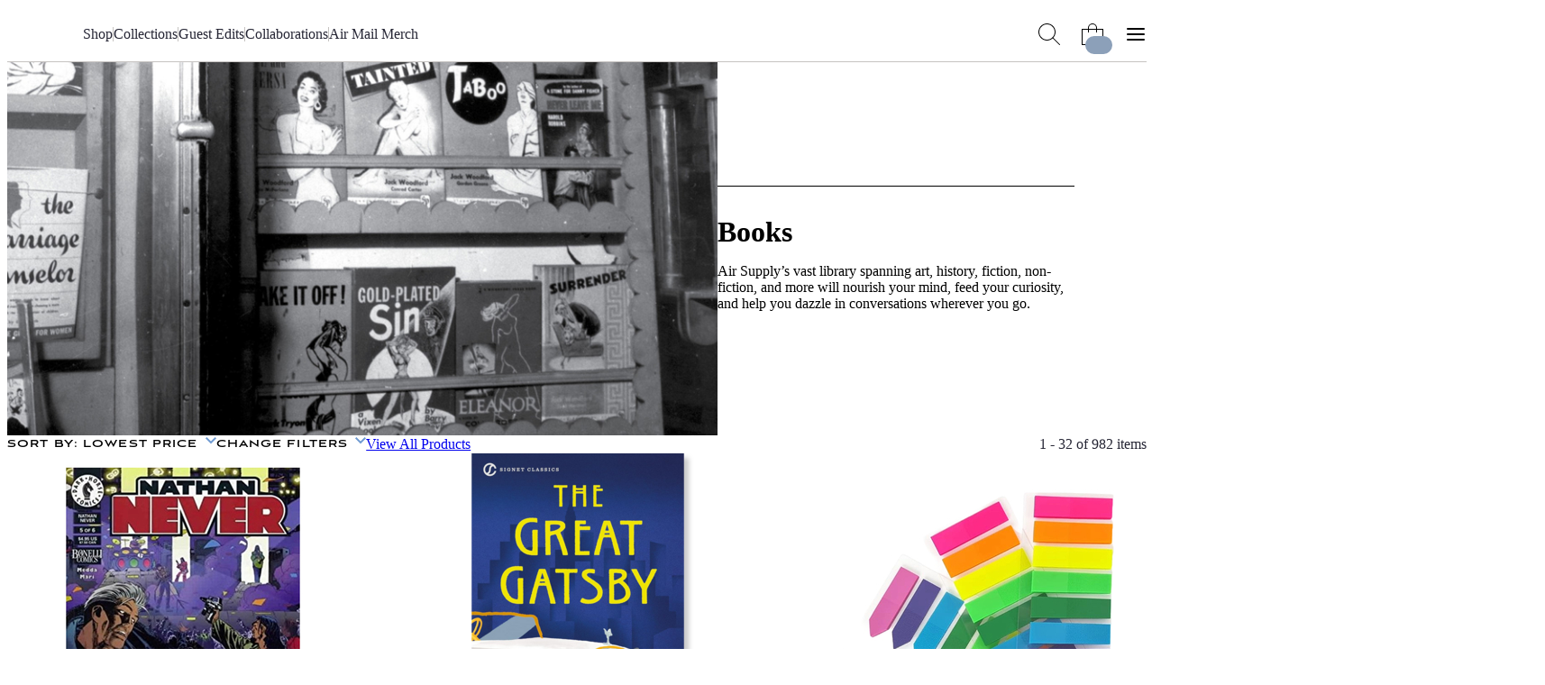

--- FILE ---
content_type: text/html; charset=utf-8
request_url: https://airmail.news/shop/category/books?sort=cheapest
body_size: 13269
content:
<!DOCTYPE html>
<html lang="en" class="no-js">
<head>
  <meta charset="utf-8">
  <meta name="viewport" content="width=device-width, initial-scale=1.0">

  <meta http-equiv="X-UA-Compatible" content="IE=edge">
  <meta name="format-detection" content="telephone=no">
  <title>Books Products at Air Supply</title>
  
  <link rel="dns-prefetch" href="https://static.airmail.news">
  <link rel="dns-prefetch" href="https://assets.airmail.news">
  <link rel="dns-prefetch" href="https://use.typekit.net">


  <link rel="stylesheet" href="/assets/web-tw-0b4f0dcc.css" media="all" data-turbo-track="reload" />
  <link rel="stylesheet" href="/assets/web-core-5f8f1348.css" media="all" data-turbo-track="reload" />
  <link rel="stylesheet" href="/assets/web-shop-1a81b5f8.css" media="all" data-turbo-track="reload" />
  

  

  <script src="/assets/images-33660511.js" data-turbo-track="reload" defer="defer"></script>
  <script src="/assets/web-352ca4ea.js" data-turbo-track="reload" defer="defer"></script>


  <meta name="csrf-param" content="authenticity_token" />
<meta name="csrf-token" content="p7-XqkaYWNW_u4efAM9G9IA8z2ttiH5IMS02SMxCqdeXVWEQOgDkxJ8mbctvifsz8-Bweo8U8GEIBVcZseqPpQ" />
  

  <meta name="turbo-prefetch" content="false">

  <script>
  window.airMailData = window.airMailData || [];
  function am(){airMailData.push(arguments);}
  </script>

      <!-- Google Tag Manager -->
      <script>(function(w,d,s,l,i){w[l]=w[l]||[];w[l].push({'gtm.start':
      new Date().getTime(),event:'gtm.js'});var f=d.getElementsByTagName(s)[0],
      j=d.createElement(s),dl=l!='dataLayer'?'&l='+l:'';j.async=true;j.src=
      'https://www.googletagmanager.com/gtm.js?id='+i+dl;f.parentNode.insertBefore(j,f);
      })(window,document,'script','dataLayer', "GTM-TNTTX8D");</script>
      <!-- End Google Tag Manager -->

  <meta name="twitter:widgets:theme" content="light">
  <meta name="twitter:widgets:link-color" content="#ed1c24">
  <meta name="twitter:widgets:border-color" content="#f9f6f0">

  <link rel="apple-touch-icon" sizes="180x180" href="https://static.airmail.news/assets/icons/apple-touch-icon.png">
  <link rel="icon" type="image/png" sizes="32x32" href="https://static.airmail.news/assets/icons/favicon-32x32.png">
  <link rel="icon" type="image/png" sizes="16x16" href="https://static.airmail.news/assets/icons/favicon-16x16.png">
  <link rel="manifest" href="/site.webmanifest">
  <link rel="mask-icon" href="https://static.airmail.news/assets/icons/safari-pinned-tab.svg" color="#ed1c24">
  <link rel="shortcut icon" href="https://static.airmail.news/assets/icons/favicon.ico">
  <meta name="msapplication-TileColor" content="#ed1c24">
  <meta name="msapplication-config" content="/browserconfig.xml">
  <meta name="theme-color" content="#FAF6F0">

      
  <meta name="description" content="The Air Supply shop carries curated designers from around the world. Buy Books products.">
  <meta property="og:url" content="https://airmail.news/shop/category/books">
  <meta name="twitter:url" content="https://airmail.news/shop/category/books">

  <meta property="og:title" content="Books Products at Air Supply">
  <meta name="twitter:card" content="summary">
  <meta name="twitter:title" content="Books Products at Air Supply">
  <meta name="twitter:description" content="The Air Supply shop carries curated designers from around the world. Buy Books products.">

    <meta property="og:image" content="https://static.airmail.news/assets/web/header-logo/shop.png">
    
    
    <meta name="twitter:image" content="https://static.airmail.news/assets/web/header-logo/shop.png">
    <meta name="robots" content="max-image-preview:large">
  

  <script type="application/ld+json">
    {
  "@context": "https://schema.org",
  "@type": "WebPage",
  "url": "https://airmail.news/shop/category/books",
  "headline": "Books Products at Air Supply",
  "publisher": {
    "@type": "Organization",
    "name": "Air Mail",
    "logo": {
      "url": "https://static.airmail.news/assets/icons/air-mail-amp.png?v=20200526"
    }
  }
}
  </script>
  <link rel="canonical" href="https://airmail.news/shop/category/books">


  <link rel="stylesheet" href="https://use.typekit.net/ppz6kln.css">

  <link rel="alternate" type="application/rss+xml" title="Air Mail Issues RSS Feed" href="https://airmail.news/issues.xml">

  <meta name="airmail:shop_uuid" content="f3320afd-620d-4574-af4e-be6274ecbcb6">
  <meta name="airmail:cart_id">


  <meta name="airmail:status" content="anonymous">
  <meta name="airmail:delivery" content="none">
  <meta name="airmail:account" content="none">
  <meta name="airmail:segment" content="anonymous">

  <meta name="airmail:display" content="display.airmail.news">

  <meta name="airmail:locale" content="en">
  <meta name="airmail:vertical" content="shop">
  <meta name="airmail:aurora" content="1207">

      <meta name="view-transition" content="same-origin" />

</head>

<body data-controller="body" class="relative vertical-shop">
      <!-- Google Tag Manager (noscript) -->
    <noscript><iframe src="https://www.googletagmanager.com/ns.html?id=GTM-TNTTX8D"
    height="0" width="0" style="display:none;visibility:hidden"></iframe></noscript>
    <!-- End Google Tag Manager (noscript) -->

  <a href="#content" class="skip-to-content">Skip to Content</a>
  

    <header class="nav nav--header print:hidden nav--header--collapsed" data-controller="nav transition shop-cart-counter" data-body-target="header" data-purpose="site-header" data-nav-new-shop-value="true" data-nav-popover-timeout-value="5000">

  <div class="nav-popover nav-popover--cart" data-nav-target="popover" data-controller="shop-checkout" data-shop-checkout-new-shop-value="true">
  <div class="nav-popover__inner px-4">
      <turbo-frame id="shopping_cart_popover"></turbo-frame>
  </div>
</div>


  <div class="nav-menu nav-menu--shop nav-menu--collapsed" data-nav-target="menu">
  <div class="nav-menu__trigger" data-nav-target="menuTrigger" role="presentation"></div>

  <div class="nav-menu__main" data-nav-target="menuMain">
    <div class="nav__container">
      <div class="nav-menu__content nav-menu__content--desktop-expanded nav-menu__content--mobile">
        
          <button class="nav-icon-button nav-icon-button--hamburger" data-action="click-&gt;nav#menuExpandedOpen" aria-label="Open Menu"></button>

        <a class="nav-logo-badge nav-menu__logo" data-vertical="shop" tabindex="-1" href="/shop"></a>

        <div class="nav-menu__content-panel nav-menu__content-panel--right">
            <button class="nav-icon-button nav-icon-button--cart" data-action="nav#cartShow" data-parent-type="menu" data-popover-type="cart" data-nav-target="popoverContainer" aria-label="Shopping Bag"><span class="nav-icon-button__cart-counter is-hidden" data-shop-cart-counter-target="counter" data-shop-mini-cart-target="counter" data-turbo-permanent="" aria-hidden="true"></span></button>
</div></div>
      <div class="nav-menu__content nav-menu__content--desktop-expanded nav-menu__content--desktop">
        
          
            <a class="nav-logo-badge nav-menu__logo" data-vertical="shop" tabindex="-1" href="/shop"></a>


        

        <nav class="nav-menu__links">

            <a class="nav-menu__link font-secondary font-secondary--byline font-secondary--mobile-tiny font-secondary--mobile-tight font-bold" href="/shop/products">Shop</a>
              <div class="nav-menu__links-divider" role="separator"></div>

            <a class="nav-menu__link font-secondary font-secondary--byline font-secondary--mobile-tiny font-secondary--mobile-tight font-bold" href="/shop/collections">Collections</a>
              <div class="nav-menu__links-divider" role="separator"></div>

            <a class="nav-menu__link font-secondary font-secondary--byline font-secondary--mobile-tiny font-secondary--mobile-tight font-bold" href="/shop/guest-edits">Guest Edits</a>
              <div class="nav-menu__links-divider" role="separator"></div>

            <a class="nav-menu__link font-secondary font-secondary--byline font-secondary--mobile-tiny font-secondary--mobile-tight font-bold" href="/shop/collaborations">Collaborations</a>
              <div class="nav-menu__links-divider" role="separator"></div>

            <a class="nav-menu__link font-secondary font-secondary--byline font-secondary--mobile-tiny font-secondary--mobile-tight font-bold" href="/shop/collections/air-mail-merch">Air Mail Merch</a>

        </nav>

        

        <div class="nav-menu__content-panel nav-menu__content-panel--right">
          <button class="nav-icon-button nav-icon-button--search" data-action="click-&gt;nav#searchOpen" aria-label="Search AirMail"></button>
          
              <button class="nav-icon-button nav-icon-button--cart" data-action="nav#cartShow" data-parent-type="menu" data-popover-type="cart" data-nav-target="popoverContainer" aria-label="Shopping Bag"><span class="nav-icon-button__cart-counter is-hidden" data-shop-cart-counter-target="counter" data-shop-mini-cart-target="counter" data-turbo-permanent="" aria-hidden="true"></span></button>

            
              <button class="nav-icon-button nav-icon-button--hamburger" data-action="click-&gt;nav#menuExpandedOpen" aria-label="Open Menu"></button>
</div></div></div>  </div>

  <div class="nav-menu-expanded" data-controller="nav-menu-expanded" data-nav-target="menuExpanded" aria-hidden="true">
  <div class="nav-menu-expanded__wrap">
    <div class="nav-menu-expanded__header">
      <div class="nav__container">
        <div class="nav-menu-expanded__header-content">
          <div class="nav-menu-expanded__header-left">
              <a class="nav-menu-expanded__header-link font-secondary font-secondary--byline font-secondary--mobile-tiny font-secondary--mobile-tight font-bold" href="/subscription/sign-in">Sign In</a>
          </div>

          <a class="nav-logo-badge nav-menu-expanded__logo" data-vertical="shop" tabindex="-1" href="/shop"></a>

          <div class="nav-menu-expanded__header-right">
            <button class="nav-icon-button nav-icon-button--search nav-icon-button--desktop" data-action="click-&gt;nav#searchOpen" aria-label="Search AirMail"></button>

            

            <button class="nav-icon-button nav-icon-button--close nav-icon-button--desktop" data-action="click-&gt;nav#menuExpandedClose" aria-label="Close Menu"></button>

              <button class="nav-icon-button nav-icon-button--cart nav-icon-button--mobile" data-action="nav#cartShow" data-parent-type="menu_expanded" data-popover-type="cart" aria-label="Shopping Bag"><span class="nav-icon-button__cart-counter is-hidden" data-shop-cart-counter-target="counter" data-shop-mini-cart-target="counter" data-turbo-permanent="" aria-hidden="true"></span></button>
          </div>
        </div>

        <div class="nav-menu-expanded__header-outro">
              <button class="nav-icon-button nav-icon-button--close nav-menu-expanded__icon-button" data-action="click-&gt;nav#menuExpandedClose" aria-label="Close Menu"></button>

            <div class="nav-menu-expanded__search">
              <form action="/shop/products" accept-charset="UTF-8" method="get">
                <input class="nav-menu-expanded__search-input" placeholder="Search the shop ..." type="text" name="q" id="q" />
                <input type="submit" value="Search" class="nav-menu-expanded__search-submit" data-disable-with="Search" />
</form>            </div>
        </div>
</div>    </div>

    <div class="nav-menu-expanded__main">
      <div class="nav__container">
        <div class="nav-menu-expanded__main-inner">
          <div class="nav-menu-expanded__content">
            <div class="nav-menu-expanded__content-menu nav-menu-expanded__content-menu--desktop"><div class="nav-menu-expanded__content-menu-col">
  <a class="nav-menu-expanded__content-menu-link nav-menu-expanded__content-menu-link--title font-secondary font-secondary--byline font-bold" href="/shop/products"><span class="nav-menu-expanded__content-menu-link-text">Shop by category</span><span class="nav-menu-expanded__content-menu-link-arrow"></span></a>

  <div class="nav-menu-expanded__content-menu-list">
      <a class="nav-menu-expanded__content-menu-link nav-menu-expanded__content-menu-link--normal font-tertiary" href="/shop/category/accessories"><span class="nav-menu-expanded__content-menu-link-text">Accessories</span></a>
      <a class="nav-menu-expanded__content-menu-link nav-menu-expanded__content-menu-link--normal font-tertiary" href="/shop/category/beauty"><span class="nav-menu-expanded__content-menu-link-text">Beauty</span></a>
      <a class="nav-menu-expanded__content-menu-link nav-menu-expanded__content-menu-link--normal font-tertiary" href="/shop/category/books"><span class="nav-menu-expanded__content-menu-link-text">Books</span></a>
      <a class="nav-menu-expanded__content-menu-link nav-menu-expanded__content-menu-link--normal font-tertiary" href="/shop/category/home"><span class="nav-menu-expanded__content-menu-link-text">Home</span></a>
      <a class="nav-menu-expanded__content-menu-link nav-menu-expanded__content-menu-link--normal font-tertiary" href="/shop/category/kids"><span class="nav-menu-expanded__content-menu-link-text">Kids</span></a>
      <a class="nav-menu-expanded__content-menu-link nav-menu-expanded__content-menu-link--normal font-tertiary" href="/shop/category/mens-clothing"><span class="nav-menu-expanded__content-menu-link-text">Men&#8217;s</span></a>
      <a class="nav-menu-expanded__content-menu-link nav-menu-expanded__content-menu-link--normal font-tertiary" href="/shop/category/womens-clothing"><span class="nav-menu-expanded__content-menu-link-text">Women&#8217;s</span></a>
      <a class="nav-menu-expanded__content-menu-link nav-menu-expanded__content-menu-link--normal font-tertiary" href="/shop/category/tech-gadgets"><span class="nav-menu-expanded__content-menu-link-text">Tech & Gadgets</span></a>

    <a class="nav-menu-expanded__content-menu-link nav-menu-expanded__content-menu-link--more font-tertiary" href="/shop/products"><span class="nav-menu-expanded__content-menu-link-text">Shop all&#8230;</span></a>
</div></div>
<div class="nav-menu-expanded__content-menu-col">
  <a class="nav-menu-expanded__content-menu-link nav-menu-expanded__content-menu-link--title font-secondary font-secondary--byline font-bold" href="/shop/brands"><span class="nav-menu-expanded__content-menu-link-text">Shop by Brand</span><span class="nav-menu-expanded__content-menu-link-arrow"></span></a>

  <div class="nav-menu-expanded__content-menu-list">
      <a class="nav-menu-expanded__content-menu-link nav-menu-expanded__content-menu-link--normal font-tertiary" href="/shop/brands/air-mail"><span class="nav-menu-expanded__content-menu-link-text">Air Mail</span></a>
      <a class="nav-menu-expanded__content-menu-link nav-menu-expanded__content-menu-link--normal font-tertiary" href="/shop/brands/anderson-sheppard"><span class="nav-menu-expanded__content-menu-link-text">Anderson &amp; Sheppard</span></a>
      <a class="nav-menu-expanded__content-menu-link nav-menu-expanded__content-menu-link--normal font-tertiary" href="/shop/brands/another-tomorrow"><span class="nav-menu-expanded__content-menu-link-text">Another Tomorrow</span></a>
      <a class="nav-menu-expanded__content-menu-link nav-menu-expanded__content-menu-link--normal font-tertiary" href="/shop/brands/billy-reid"><span class="nav-menu-expanded__content-menu-link-text">Billy Reid</span></a>
</div>
  <a class="nav-menu-expanded__content-menu-link nav-menu-expanded__content-menu-link--title font-secondary font-secondary--byline font-bold" href="/shop/collections"><span class="nav-menu-expanded__content-menu-link-text">Collections</span><span class="nav-menu-expanded__content-menu-link-arrow"></span></a>

  <div class="nav-menu-expanded__content-menu-list">
      <a class="nav-menu-expanded__content-menu-link nav-menu-expanded__content-menu-link--normal font-tertiary" href="/shop/collections/off-piste-picks"><span class="nav-menu-expanded__content-menu-link-text">Off-Piste Picks</span></a>
      <a class="nav-menu-expanded__content-menu-link nav-menu-expanded__content-menu-link--normal font-tertiary" href="/shop/collections/new-year-new-wellness"><span class="nav-menu-expanded__content-menu-link-text">New Year, New Wellness</span></a>
      <a class="nav-menu-expanded__content-menu-link nav-menu-expanded__content-menu-link--normal font-tertiary" href="/shop/collections/do-not-disturb"><span class="nav-menu-expanded__content-menu-link-text">Do Not Disturb</span></a>
      <a class="nav-menu-expanded__content-menu-link nav-menu-expanded__content-menu-link--normal font-tertiary" href="/shop/collections/gifts-for-yourself-1"><span class="nav-menu-expanded__content-menu-link-text">Gifts for Yourself</span></a>
</div></div>
<div class="nav-menu-expanded__content-menu-col">
  <a class="nav-menu-expanded__content-menu-link nav-menu-expanded__content-menu-link--title font-secondary font-secondary--byline font-bold" href="/shop/guest-edits"><span class="nav-menu-expanded__content-menu-link-text">Guest Edits</span><span class="nav-menu-expanded__content-menu-link-arrow"></span></a>

  <div class="nav-menu-expanded__content-menu-list">
      <a class="nav-menu-expanded__content-menu-link nav-menu-expanded__content-menu-link--normal font-tertiary" href="/shop/collections/quentin-joness-favorite-things"><span class="nav-menu-expanded__content-menu-link-text">Quentin Jones</span></a>
      <a class="nav-menu-expanded__content-menu-link nav-menu-expanded__content-menu-link--normal font-tertiary" href="/shop/collections/amaryllis-frasers-favorite-things"><span class="nav-menu-expanded__content-menu-link-text">Amaryllis Fraser</span></a>
      <a class="nav-menu-expanded__content-menu-link nav-menu-expanded__content-menu-link--normal font-tertiary" href="/shop/collections/tony-melillos-favorite-things"><span class="nav-menu-expanded__content-menu-link-text">Tony Melillo</span></a>
      <a class="nav-menu-expanded__content-menu-link nav-menu-expanded__content-menu-link--normal font-tertiary" href="/shop/collections/kartik-kumras-favorite-things"><span class="nav-menu-expanded__content-menu-link-text">Kartik Kumra</span></a>
</div>
  <a class="nav-menu-expanded__content-menu-link nav-menu-expanded__content-menu-link--title font-secondary font-secondary--byline font-bold" href="/shop/collaborations"><span class="nav-menu-expanded__content-menu-link-text">Collaborations</span><span class="nav-menu-expanded__content-menu-link-arrow"></span></a>

  <div class="nav-menu-expanded__content-menu-list">
      <a class="nav-menu-expanded__content-menu-link nav-menu-expanded__content-menu-link--normal font-tertiary" href="/shop/collections/par-avion-stationery-set"><span class="nav-menu-expanded__content-menu-link-text">Par Avion Stationery Set</span></a>
      <a class="nav-menu-expanded__content-menu-link nav-menu-expanded__content-menu-link--normal font-tertiary" href="/shop/collections/chez-dede-silk-scarves"><span class="nav-menu-expanded__content-menu-link-text">Chez Dede Silk Scarves</span></a>
      <a class="nav-menu-expanded__content-menu-link nav-menu-expanded__content-menu-link--normal font-tertiary" href="/shop/collections/marfa-stance"><span class="nav-menu-expanded__content-menu-link-text">Marfa Stance</span></a>
      <a class="nav-menu-expanded__content-menu-link nav-menu-expanded__content-menu-link--normal font-tertiary" href="/shop/collections/air-mail-x-chatham-cashmere-blend-blanket"><span class="nav-menu-expanded__content-menu-link-text">AIR MAIL x Chatham Cashmere-Blend Blanket</span></a>

    <a class="nav-menu-expanded__content-menu-link nav-menu-expanded__content-menu-link--more font-tertiary" href="/shop/collaboration"><span class="nav-menu-expanded__content-menu-link-text">See all&#8230;</span></a>
</div></div>
<div class="nav-menu-expanded__content-menu-col">
  <turbo-frame loading="lazy" id="featured_product" src="/shop/featured-product" target="_top">
    <a class="nav-menu-expanded__content-menu-link nav-menu-expanded__content-menu-link--title font-secondary font-secondary--byline font-bold" href="/shop/collections/air-mail-merch"><span class="nav-menu-expanded__content-menu-link-text">Air Mail Merch</span><span class="nav-menu-expanded__content-menu-link-arrow"></span></a>

  <a class="nav-menu-expanded__content-menu-callout nav-menu-expanded__content-menu-callout--merch" href="/shop/collections/air-mail-merch"><img class="nav-menu-expanded__content-menu-callout-image" src="https://static.airmail.news/assets/web/shop-photo.png" /></a>

  <a class="nav-menu-expanded__content-menu-link nav-menu-expanded__content-menu-link--more font-tertiary" href="/shop/products"><span class="nav-menu-expanded__content-menu-link-text">Shop all&#8230;</span></a>

  <div class="nav-menu-expanded__content-menu-bordered-links">
    <a class="nav-menu-expanded__content-menu-link nav-menu-expanded__content-menu-link--title nav-menu-expanded__content-menu-bordered-link font-secondary font-secondary--byline font-bold" href="/issues"><span class="nav-menu-expanded__content-menu-link-text">Archive</span><span class="nav-menu-expanded__content-menu-link-arrow"></span></a>

    

    <a class="nav-menu-expanded__content-menu-link nav-menu-expanded__content-menu-link--title nav-menu-expanded__content-menu-bordered-link font-secondary font-secondary--byline font-bold" href="/subscription/sign-in"><span class="nav-menu-expanded__content-menu-link-text">Sign In</span><span class="nav-menu-expanded__content-menu-link-arrow"></span></a>

    <a class="nav-menu-expanded__content-menu-link nav-menu-expanded__content-menu-link--title nav-menu-expanded__content-menu-link--highlight nav-menu-expanded__content-menu-bordered-link font-secondary font-secondary--byline font-bold" href="/issues"><span class="nav-menu-expanded__content-menu-link-text">Subscribe</span><span class="nav-menu-expanded__content-menu-link-arrow"></span></a>
</div></turbo-frame></div></div>

            <div class="nav-menu-expanded__content-menu nav-menu-expanded__content-menu--mobile"><div class="nav-menu-expanded__content-menu-mobile-item nav-menu-expanded__content-menu-mobile-item--highlight" data-nav-menu-expanded-target="contentMenuMobileItem"><div class="nav-menu-expanded__content-menu-mobile-item-label font-secondary font-secondary--byline font-bold" data-action="click-&gt;nav-menu-expanded#contentMenuMobileItemToggle">Shop by Category</div><div class="nav-menu-expanded__content-menu-mobile-item-children"><div class="nav-menu-expanded__content-menu-mobile-item-children-inner"><a class="nav-menu-expanded__content-menu-link nav-menu-expanded__content-menu-link--normal font-tertiary" href="/shop/category/accessories"><span class="nav-menu-expanded__content-menu-link-text">Accessories</span></a><a class="nav-menu-expanded__content-menu-link nav-menu-expanded__content-menu-link--normal font-tertiary" href="/shop/category/books"><span class="nav-menu-expanded__content-menu-link-text">Books</span></a><a class="nav-menu-expanded__content-menu-link nav-menu-expanded__content-menu-link--normal font-tertiary" href="/shop/category/mens-clothing"><span class="nav-menu-expanded__content-menu-link-text">Clothing: Men&#8217;s</span></a><a class="nav-menu-expanded__content-menu-link nav-menu-expanded__content-menu-link--normal font-tertiary" href="/shop/category/womens-clothing"><span class="nav-menu-expanded__content-menu-link-text">Clothing: Women&#8217;s</span></a><a class="nav-menu-expanded__content-menu-link nav-menu-expanded__content-menu-link--normal font-tertiary" href="/shop/category/home"><span class="nav-menu-expanded__content-menu-link-text">Home</span></a><a class="nav-menu-expanded__content-menu-link nav-menu-expanded__content-menu-link--normal font-tertiary" href="/shop/category/kids"><span class="nav-menu-expanded__content-menu-link-text">Kids</span></a><a class="nav-menu-expanded__content-menu-link nav-menu-expanded__content-menu-link--normal font-tertiary" href="/shop/category/tech-gadgets"><span class="nav-menu-expanded__content-menu-link-text">Tech & Gadgets</span></a><a class="nav-menu-expanded__content-menu-link nav-menu-expanded__content-menu-link--more font-tertiary" href="/shop/products"><span class="nav-menu-expanded__content-menu-link-text">Shop All&#8230;</span></a></div></div></div><a class="nav-menu-expanded__content-menu-link nav-menu-expanded__content-menu-link--mobile font-secondary font-secondary--byline font-bold" href="/shop/brands"><span class="nav-menu-expanded__content-menu-link-text">Shop by Brand</span><span class="nav-menu-expanded__content-menu-link-arrow"></span></a><a class="nav-menu-expanded__content-menu-link nav-menu-expanded__content-menu-link--mobile font-secondary font-secondary--byline font-bold" href="/shop/collections"><span class="nav-menu-expanded__content-menu-link-text">Collections</span><span class="nav-menu-expanded__content-menu-link-arrow"></span></a><a class="nav-menu-expanded__content-menu-link nav-menu-expanded__content-menu-link--mobile font-secondary font-secondary--byline font-bold" href="/shop/guest-edits"><span class="nav-menu-expanded__content-menu-link-text">Guest Edits</span><span class="nav-menu-expanded__content-menu-link-arrow"></span></a><a class="nav-menu-expanded__content-menu-link nav-menu-expanded__content-menu-link--mobile font-secondary font-secondary--byline font-bold" href="/shop/collaboration"><span class="nav-menu-expanded__content-menu-link-text">Collaborations</span><span class="nav-menu-expanded__content-menu-link-arrow"></span></a><a class="nav-menu-expanded__content-menu-link nav-menu-expanded__content-menu-link--mobile font-secondary font-secondary--byline font-bold" href="/shop/collections/air-mail-merch"><span class="nav-menu-expanded__content-menu-link-text">Air Mail Merch</span><span class="nav-menu-expanded__content-menu-link-arrow"></span></a></div>
          </div>

          <div class="nav-menu-expanded__sidebar">
            <div class="nav-menu-expanded__sidebar-title font-secondary font-secondary--byline font-bold">Explore</div>

            <div class="nav-menu-expanded__sidebar-links">
                <a class="nav-menu-expanded__sidebar-item" href="/">
                  <div class="nav-logo-badge nav-logo-badge--sm nav-menu-expanded__sidebar-item-logo" data-vertical="air-mail" tabindex="-1"></div>

                  <span class="nav-menu-expanded__sidebar-item-name font-secondary font-secondary--byline font-bold">Air Mail</span>

                  <span class="nav-menu-expanded__sidebar-item-name-mobile font-secondary font-secondary--byline font-bold">Air Mail | Home</span>

                  <span class="nav-menu-expanded__sidebar-item-description font-tertiary">Stories you won&#39;t find anywhere else</span>
</a>                <a class="nav-menu-expanded__sidebar-item" href="/arts-intel">
                  <div class="nav-logo-badge nav-logo-badge--sm nav-menu-expanded__sidebar-item-logo" data-vertical="arts-intel" tabindex="-1"></div>

                  <span class="nav-menu-expanded__sidebar-item-name font-secondary font-secondary--byline font-bold">Arts Intel</span>

                  <span class="nav-menu-expanded__sidebar-item-name-mobile font-secondary font-secondary--byline font-bold">Arts Intel | Culture</span>

                  <span class="nav-menu-expanded__sidebar-item-description font-tertiary">An indispensable guide to travel and culture</span>
</a>                <a class="nav-menu-expanded__sidebar-item nav-menu-expanded__sidebar-item--active" href="/shop">
                  <div class="nav-logo-badge nav-logo-badge--sm nav-menu-expanded__sidebar-item-logo" data-vertical="shop" tabindex="-1"></div>

                  <span class="nav-menu-expanded__sidebar-item-name font-secondary font-secondary--byline font-bold">Air Supply</span>

                  <span class="nav-menu-expanded__sidebar-item-name-mobile font-secondary font-secondary--byline font-bold">Air Supply | Shop</span>

                  <span class="nav-menu-expanded__sidebar-item-description font-tertiary">Our highly selective online storefront</span>
</a>                <a class="nav-menu-expanded__sidebar-item" href="/look">
                  <div class="nav-logo-badge nav-logo-badge--sm nav-menu-expanded__sidebar-item-logo" data-vertical="beauty" tabindex="-1"></div>

                  <span class="nav-menu-expanded__sidebar-item-name font-secondary font-secondary--byline font-bold">LOOK</span>

                  <span class="nav-menu-expanded__sidebar-item-name-mobile font-secondary font-secondary--byline font-bold">LOOK | Beauty &amp; Wellness</span>

                  <span class="nav-menu-expanded__sidebar-item-description font-tertiary">A resource for all things beauty and wellness</span>
</a>
              <a class="nav-menu-expanded__sidebar-item" href="/shop/newsstands">
                <span class="nav-menu-expanded__sidebar-item-name font-secondary font-secondary--byline font-bold">Newsstands</span>

                <div class="nav-menu-expanded__sidebar-item-newsstand-list">
                  <div class="nav-menu-expanded__sidebar-item-newsstand">NYC</div>

                  <div class="nav-menu-expanded__sidebar-item-newsstand-divider" aria-hidden="true"></div>

                  <div class="nav-menu-expanded__sidebar-item-newsstand">London</div>

                  <div class="nav-menu-expanded__sidebar-item-newsstand-divider" aria-hidden="true"></div>

                  <div class="nav-menu-expanded__sidebar-item-newsstand">Milan</div>
                </div>
</a>            </div>
          </div>
        </div>
</div>    </div>

    <div class="nav-menu-expanded__footer">
      <div class="nav__container">
        <div class="nav-menu-expanded__footer-links">
            <a class="nav-menu-expanded__footer-link font-secondary font-secondary--byline font-secondary--mobile-tiny font-secondary--mobile-tight font-bold" href="/give">Gift Subscriptions</a>

            <a class="nav-menu-expanded__footer-link font-secondary font-secondary--byline font-secondary--mobile-tiny font-secondary--mobile-tight font-bold" href="/about">About</a>

        </div>
</div>    </div>
  </div>
</div>
</div>

  

      <div class="nav-search nav-search--shop" data-nav-target="search" data-controller="nav-search" data-nav-search-site-search-url-value="/search" data-nav-search-shop-search-url-value="/shop/products">
  <div class="nav-search__main">
    <div class="nav__container">
      <div class="nav-search__main-outer">
        <div class="nav-search__main-inner">
          <button class="nav-icon-button nav-icon-button--search nav-search__main-button nav-search__main-button--display" aria-hidden="true"></button>

          <form class="flex w-full" data-turbo="false" data-nav-search-target="form" action="/shop/products" accept-charset="UTF-8" method="get">
            <div class="nav-search__input-wrapper">
                <button
                  class="nav-search__input-tag"
                  type="button"
                  data-action="nav-search#removeTag"
                  data-tag-id="shop"
                  aria-label="Remove shop tag and search the entire Air Mail"
                >
                  <span class="nav-search__input-tag-label">
                    Search the Shop
                  </span>

                  <span class="nav-search__input-tag-icon" aria-hidden="true"></span>
                </button>

                <input value="true" data-nav-search-target="tagHiddenInput" data-tag-for="shop" autocomplete="off" type="hidden" name="shop_tag" />

              <input class="nav-search__input grow" placeholder="Search..." data-nav-target="searchInput" type="text" name="q" id="q" />
            </div>
</form>
          <button class="nav-icon-button nav-icon-button--close nav-search__main-button nav-search__main-button--close" data-action="click-&gt;nav#searchClose" aria-label="Close Search"></button>
        </div>

        <div class="nav-search__popover">
          <div class="nav-search__popover-inner">
            <div class="nav-search__popover-slide-in-item nav-search__popover-title" data-nav-search-target="popoverSlideInItem">
              Editors&#8217; Picks:
</div>
            <div class="nav-search__popover-list" role="list">
                <div class="nav-search__popover-slide-in-item nav-search__popover-list-item" data-nav-search-target="popoverSlideInItem" role="listitem">
                  <a class="nav-search__popover-link" href="/shop/brands/air-mail">Air Mail Merch</a>
</div>                <div class="nav-search__popover-slide-in-item nav-search__popover-list-item" data-nav-search-target="popoverSlideInItem" role="listitem">
                  <a class="nav-search__popover-link" href="/shop/collections/off-piste-picks">Off-Piste Picks</a>
</div>                <div class="nav-search__popover-slide-in-item nav-search__popover-list-item" data-nav-search-target="popoverSlideInItem" role="listitem">
                  <a class="nav-search__popover-link" href="/shop/collections/quentin-joness-favorite-things">Quentin Jones&#8217;s Favorite Things</a>
</div>                <div class="nav-search__popover-slide-in-item nav-search__popover-list-item" data-nav-search-target="popoverSlideInItem" role="listitem">
                  <a class="nav-search__popover-link" href="/shop/collections/the-week-after">The Week After</a>
</div>                <div class="nav-search__popover-slide-in-item nav-search__popover-list-item" data-nav-search-target="popoverSlideInItem" role="listitem">
                  <a class="nav-search__popover-link" href="/shop/collections/amaryllis-frasers-favorite-things">Amaryllis Fraser&#8217;s Favorite Things</a>
</div>            </div>
          </div>
        </div>
      </div>
</div>  </div>
</div>

    <div class="nav__overlay" data-action="click->nav#overlayClick" data-nav-target="overlay" role="presentation"></div>
</header>

<dialog class="shop-cart-bag print:hidden" data-controller="shop-cart-bag">
  <div class="shop-cart-bag__main" data-shop-cart-bag-target="main">
    <turbo-frame id="shopping_cart"></turbo-frame>
  </div>
</dialog>

  

  <main class="content">
    
  <div class="py-16" data-purpose="category-page">
    <div class="card-listings-header card-listings-header--content-right card-listings-header--content-sm card-listings-header--wide">
  <div class="card-listings-header__main">
      <div class="card-listings-header__preview">
        <div class="card-listings-header__preview-inner">
          <img alt="" data-src="https://photos.airmail.news/ga1cc0mj9mf10lvkfhk2xnf5a913-51cb1d2e1a7beb4f7c138548e472c4f9.jpg" class="card-listings-header__preview-img lazy" src="https://photos.airmail.news/9zfxqr02sx88jbro3l67kvayyhbk-51cb1d2e1a7beb4f7c138548e472c4f9.jpg" />
        </div>
      </div>

    <div class="card-listings-header__content">
      <div class="card-listings-header__content-inner">
        <div class="card-listings-header__content-head">

            <h1 class="card-listings__headline font-headline font-headline--jumbo card-listings-header__title">Books</h1>
        </div>

        <div class="card-listings-header__content-main">
            <div class="card-listings__body font-primary font-primary--card-listings-body card-listings-header__desc">Air Supply’s vast library spanning art, history, fiction, non-fiction, and more will nourish your mind, feed your curiosity, and help you dazzle in conversations wherever you go.</div>
        </div>

      </div>
    </div>
  </div>

</div>
  </div>

<div data-controller="shop-activity" data-shop-activity-source-value="category">
  
<div class="bg-white border-y border-black border-solid lg:pt-10 pb-16 mb-24">
  <div class="shop-listings-grid-controls">
  <div class="page-container">
    <div class="shop-listings-grid-controls__inner">
      <div class="shop-listings-grid-controls__sort sort-dropdown sort-dropdown--align-left sort-dropdown--shop" data-controller="sort-dropdown" data-purpose="sort_dropdown" data-action="click@window->sort-dropdown#hide">
        <button class="sort-dropdown__button" data-sort-dropdown-target="button" data-action="sort-dropdown#toggle" aria-haspopup="true" aria-expanded="false">
          Sort by<span class="hidden md:inline">: Lowest Price</span>
        </button>

        <div class="sort-dropdown__content" data-sort-dropdown-target="content">
          <ul class="sort-dropdown__list" role="listbox" aria-multiselectable="false">
              <li class="sort-dropdown__list-item" data-purpose="sort_option">
                <a role="option" href="/shop/category/books?sort=featured">Featured</a>
</li>              <li class="sort-dropdown__list-item" data-purpose="sort_option">
                <a role="option" href="/shop/category/books?sort=newest">Newest</a>
</li>              <li class="sort-dropdown__list-item" data-purpose="sort_option">
                <a role="option" href="/shop/category/books?sort=oldest">Oldest</a>
</li>              <li class="sort-dropdown__list-item sort-dropdown__list-item--active" data-purpose="sort_option">
                <a role="option" href="/shop/category/books?sort=cheapest">Lowest Price</a>
</li>              <li class="sort-dropdown__list-item" data-purpose="sort_option">
                <a role="option" href="/shop/category/books?sort=fanciest">Highest Price</a>
</li>          </ul>
        </div>
      </div>

      <div class="shop-listings-grid-controls__filter shop-listings-grid-controls__filter--desktop sort-dropdown sort-dropdown--align-left sort-dropdown--shop" data-controller="sort-dropdown" data-action="click@window->sort-dropdown#hide">
        <button class="sort-dropdown__button" data-sort-dropdown-target="button" data-action="sort-dropdown#toggle" aria-haspopup="true" aria-expanded="false">
            Change Filters
        </button>

        <div class="sort-dropdown__content" data-sort-dropdown-target="content">
          <form class="filters-form filters-form--popover filters-form--shop" data-turbo-frame="_top" action="/shop/products" accept-charset="UTF-8" method="get">
  <div class="filters-form__intro">
    <div class="filters-inputbar filters-inputbar--popover filters-inputbar--shop">
      <input class="filters-inputbar__field" placeholder="Search for a product ..." name="q" data-sort-dropdown-target="primaryField" type="text" id="shop_search_query" />
      <input type="submit" value="Submit" class="filters-inputbar__submit" data-disable-with="Submit" />
    </div>
  </div>

  <div class="filters-form__main">
    <div class="filters-form__content">
      <div class="filters-form__content-inner">
        <div class="filters-form__content-groups">
          <div class="filters-group filters-group--popover">
            <div class="filters-group__filters">
              <div class="filters-filter filters-filter--popover filters-filter--active filters-group__filter">
                <div class="filters-filter__intro">
                  <h4 class="filters-filter__title">
                    <span>Category</span>
                  </h4>
                </div>

                <div class="filters-filter__content">
                  <div class="filters-filter__options">
                    <div class="filters-filter__options-inner">
                      <div class="filters-filter__options-list">
                          <div class="filters-filter__option">
                            <label class="filters-filter__option-button" aria-label="Toggle filter option">
                              <input name="category[]" class="filters-filter__check" autocomplete="off" id="shop_filter_category_accessories" type="checkbox" value="accessories" />
                              <span class="filters-filter__option-button-label">Accessories</span>
                            </label>
                          </div>
                          <div class="filters-filter__option">
                            <label class="filters-filter__option-button" aria-label="Toggle filter option">
                              <input name="category[]" class="filters-filter__check" autocomplete="off" id="shop_filter_category_beauty" type="checkbox" value="beauty" />
                              <span class="filters-filter__option-button-label">Beauty</span>
                            </label>
                          </div>
                          <div class="filters-filter__option">
                            <label class="filters-filter__option-button" aria-label="Toggle filter option">
                              <input name="category[]" class="filters-filter__check" autocomplete="off" id="shop_filter_category_books" type="checkbox" value="books" checked="checked" />
                              <span class="filters-filter__option-button-label">Books</span>
                            </label>
                          </div>
                          <div class="filters-filter__option">
                            <label class="filters-filter__option-button" aria-label="Toggle filter option">
                              <input name="category[]" class="filters-filter__check" autocomplete="off" id="shop_filter_category_home" type="checkbox" value="home" />
                              <span class="filters-filter__option-button-label">Home</span>
                            </label>
                          </div>
                          <div class="filters-filter__option">
                            <label class="filters-filter__option-button" aria-label="Toggle filter option">
                              <input name="category[]" class="filters-filter__check" autocomplete="off" id="shop_filter_category_kids" type="checkbox" value="kids" />
                              <span class="filters-filter__option-button-label">Kids</span>
                            </label>
                          </div>
                          <div class="filters-filter__option">
                            <label class="filters-filter__option-button" aria-label="Toggle filter option">
                              <input name="category[]" class="filters-filter__check" autocomplete="off" id="shop_filter_category_mens-clothing" type="checkbox" value="mens-clothing" />
                              <span class="filters-filter__option-button-label">Men&#8217;s</span>
                            </label>
                          </div>
                          <div class="filters-filter__option">
                            <label class="filters-filter__option-button" aria-label="Toggle filter option">
                              <input name="category[]" class="filters-filter__check" autocomplete="off" id="shop_filter_category_womens-clothing" type="checkbox" value="womens-clothing" />
                              <span class="filters-filter__option-button-label">Women&#8217;s</span>
                            </label>
                          </div>
                          <div class="filters-filter__option">
                            <label class="filters-filter__option-button" aria-label="Toggle filter option">
                              <input name="category[]" class="filters-filter__check" autocomplete="off" id="shop_filter_category_tech-gadgets" type="checkbox" value="tech-gadgets" />
                              <span class="filters-filter__option-button-label">Tech & Gadgets</span>
                            </label>
                          </div>
                      </div>
                    </div>
                  </div>

                </div>
              </div>

              <div class="filters-group__filters-divider" aria-hidden="true"></div>

              <div class="filters-filter filters-filter--popover filters-filter--active filters-group__filter">
                <div class="filters-filter__intro">
                  <h4 class="filters-filter__title">
                    <span>Brand</span>
                  </h4>
                </div>

                <div class="filters-filter__content">
                  <div class="filters-filter__options">
                    <div class="filters-filter__options-inner">
                      <div class="filters-filter__options-list">
                          <div class="filters-filter__option">
                            <label class="filters-filter__option-button" aria-label="Toggle filter option">
                              <input name="brand[]" class="filters-filter__check" autocomplete="off" id="shop_filter_brand_air-mail" type="checkbox" value="air-mail" />
                              <span class="filters-filter__option-button-label">Air Mail</span>
                            </label>
                          </div>
                          <div class="filters-filter__option">
                            <label class="filters-filter__option-button" aria-label="Toggle filter option">
                              <input name="brand[]" class="filters-filter__check" autocomplete="off" id="shop_filter_brand_anderson-sheppard" type="checkbox" value="anderson-sheppard" />
                              <span class="filters-filter__option-button-label">Anderson & Sheppard</span>
                            </label>
                          </div>
                          <div class="filters-filter__option">
                            <label class="filters-filter__option-button" aria-label="Toggle filter option">
                              <input name="brand[]" class="filters-filter__check" autocomplete="off" id="shop_filter_brand_another-tomorrow" type="checkbox" value="another-tomorrow" />
                              <span class="filters-filter__option-button-label">Another Tomorrow</span>
                            </label>
                          </div>
                          <div class="filters-filter__option">
                            <label class="filters-filter__option-button" aria-label="Toggle filter option">
                              <input name="brand[]" class="filters-filter__check" autocomplete="off" id="shop_filter_brand_billy-reid" type="checkbox" value="billy-reid" />
                              <span class="filters-filter__option-button-label">Billy Reid</span>
                            </label>
                          </div>
                          <div class="filters-filter__option">
                            <label class="filters-filter__option-button" aria-label="Toggle filter option">
                              <input name="brand[]" class="filters-filter__check" autocomplete="off" id="shop_filter_brand_del-toro" type="checkbox" value="del-toro" />
                              <span class="filters-filter__option-button-label">Del Toro</span>
                            </label>
                          </div>
                          <div class="filters-filter__option">
                            <label class="filters-filter__option-button" aria-label="Toggle filter option">
                              <input name="brand[]" class="filters-filter__check" autocomplete="off" id="shop_filter_brand_metier" type="checkbox" value="metier" />
                              <span class="filters-filter__option-button-label">Métier</span>
                            </label>
                          </div>
                      </div>

                      <a class="filters-filter__option-link" href="/shop/brands">View All</a>
                    </div>
                  </div>
                </div>
              </div>
            </div>
          </div>

          <div class="filters-form__content-groups-divider" aria-hidden="true"></div>

          <div class="filters-group filters-group--popover">
            <div class="filters-group__intro">
              <h3 class="filters-group__title">Featured</h3>
            </div>

            <div class="filters-group__links">
                <a class="filters-group__link" href="/shop/collections/off-piste-picks">Off-Piste Picks</a>
                <a class="filters-group__link" href="/shop/collections/new-year-new-wellness">New Year, New Wellness</a>
                <a class="filters-group__link" href="/shop/collections/do-not-disturb">Do Not Disturb</a>
                <a class="filters-group__link" href="/shop/collections/gifts-for-yourself-1">Gifts for Yourself</a>
                <a class="filters-group__link" href="/shop/collections/gifts-for-a-good-time">Gifts for a Good Time</a>
                <a class="filters-group__link" href="/shop/collections/gifts-for-the-aesthete">Gifts for the Aesthete</a>
                <a class="filters-group__link" href="/shop/collections/gifts-for-the-artist">Gifts for the Artist</a>
                <a class="filters-group__link" href="/shop/collections/gifts-for-the-traveler">Gifts for the Traveler</a>
            </div>
          </div>
        </div>
      </div>
    </div>

    <div class="filters-form__actions">
      <input type="submit" value="Apply" class="filters-form__submit" data-disable-with="Apply" />
    </div>
  </div>
</form>
        </div>
      </div>

        <div class="hidden lg:block">
          <a class="font-secondary font-secondary--byline font-secondary--tight font-bold text-inherit hover:underline" href="/shop/products">View All Products</a>
        </div>

      <div class="pagination-summary pagination-summary--hide-range-mobile shop-listings-grid-controls__summary font-secondary font-secondary--byline font-secondary--tight font-bold">
  <span class="pagination-summary__range">
    1 - 32 of
  </span>

  <span class="pagination-summary__total">
    982
    items
  </span>
</div>

      <div class="shop-listings-grid-controls__filter shop-listings-grid-controls__filter--mobile">
        <button
          class="shop-listings-grid-controls__dropdown"
          data-controller="filters-trigger"
          data-action="filters-trigger#modalOpen"
          data-filters-trigger-form-id-value="listings-grid-controls-filters"
        >
          Filters
        </button>
      </div>
    </div>
  </div>
</div>

<dialog class="filters-modal" data-controller="filters-modal">
  <form class="filters-form filters-form--modal filters-form--shop" data-turbo-frame="_top" data-form-id="listings-grid-controls-filters" data-filters-modal-target="form" data-controller="form-reset" action="/shop/products" accept-charset="UTF-8" method="get">
    <div class="filters-form__intro">
      <button type="button" class="filters-form__intro-close" data-action="filters-modal#close" aria-label="Close Modal"></button>

      <div class="filters-inputbar filters-inputbar--modal filters-inputbar--shop filters-inputbar--compact">
        <input class="filters-inputbar__field" placeholder="Search for a product ..." name="q" data-action="focus-&gt;filters-modal#formMainOpen" type="text" id="shop_search_query" />

        <button type="button" class="filters-inputbar__toggle filters-inputbar__toggle--active" aria-label="Toggle filters" data-action="filters-modal#formMainToggle" data-filters-modal-target="inputbarToggle"></button>
      </div>
    </div>

    <dialog class="filters-form__main" data-filters-modal-target="formMain">
      <div class="filters-form__content">
        <div class="filters-form__content-inner">
          <div class="filters-form__content-groups">
            <div class="filters-group">
              <div class="filters-group__intro">
                <h3 class="filters-group__title">Filter By</h3>

                <button type="button" class="filters-group__clear" data-action="form-reset#reset">
                  Clear All
                </button>
              </div>

              <div class="filters-group__filters">
                <div class="filters-filter filters-group__filter" data-form-reset-target="section">
                  <div class="filters-filter__intro">
                    <h4 class="filters-filter__title">
                      <span>Category</span>
                      <span data-filters-filter-target="counter"></span>
                    </h4>

                    <button type="button" class="filters-filter__clear" data-action="form-reset#resetSection">
                      Clear
                    </button>
                  </div>

                  <div class="filters-filter__content">
                    <div class="filters-filter__options">
                      <div class="filters-filter__options-inner">
                        <div class="filters-filter__options-list">
                            <div class="filters-filter__option">
                              <label class="filters-filter__option-button" aria-label="Toggle filter option">
                                <input name="category[]" class="filters-filter__check" autocomplete="off" id="mobile_shop_filter_category_accessories" type="checkbox" value="accessories" />
                                <span class="filters-filter__option-button-label">Accessories</span>
                              </label>
                            </div>
                            <div class="filters-filter__option">
                              <label class="filters-filter__option-button" aria-label="Toggle filter option">
                                <input name="category[]" class="filters-filter__check" autocomplete="off" id="mobile_shop_filter_category_beauty" type="checkbox" value="beauty" />
                                <span class="filters-filter__option-button-label">Beauty</span>
                              </label>
                            </div>
                            <div class="filters-filter__option">
                              <label class="filters-filter__option-button" aria-label="Toggle filter option">
                                <input name="category[]" class="filters-filter__check" autocomplete="off" id="mobile_shop_filter_category_books" type="checkbox" value="books" checked="checked" />
                                <span class="filters-filter__option-button-label">Books</span>
                              </label>
                            </div>
                            <div class="filters-filter__option">
                              <label class="filters-filter__option-button" aria-label="Toggle filter option">
                                <input name="category[]" class="filters-filter__check" autocomplete="off" id="mobile_shop_filter_category_home" type="checkbox" value="home" />
                                <span class="filters-filter__option-button-label">Home</span>
                              </label>
                            </div>
                            <div class="filters-filter__option">
                              <label class="filters-filter__option-button" aria-label="Toggle filter option">
                                <input name="category[]" class="filters-filter__check" autocomplete="off" id="mobile_shop_filter_category_kids" type="checkbox" value="kids" />
                                <span class="filters-filter__option-button-label">Kids</span>
                              </label>
                            </div>
                            <div class="filters-filter__option">
                              <label class="filters-filter__option-button" aria-label="Toggle filter option">
                                <input name="category[]" class="filters-filter__check" autocomplete="off" id="mobile_shop_filter_category_mens-clothing" type="checkbox" value="mens-clothing" />
                                <span class="filters-filter__option-button-label">Men&#8217;s</span>
                              </label>
                            </div>
                            <div class="filters-filter__option">
                              <label class="filters-filter__option-button" aria-label="Toggle filter option">
                                <input name="category[]" class="filters-filter__check" autocomplete="off" id="mobile_shop_filter_category_womens-clothing" type="checkbox" value="womens-clothing" />
                                <span class="filters-filter__option-button-label">Women&#8217;s</span>
                              </label>
                            </div>
                            <div class="filters-filter__option">
                              <label class="filters-filter__option-button" aria-label="Toggle filter option">
                                <input name="category[]" class="filters-filter__check" autocomplete="off" id="mobile_shop_filter_category_tech-gadgets" type="checkbox" value="tech-gadgets" />
                                <span class="filters-filter__option-button-label">Tech & Gadgets</span>
                              </label>
                            </div>
                        </div>
                      </div>
                    </div>
                  </div>
                </div>

                <div class="filters-filter filters-group__filter" data-form-reset-target="section">
                  <div class="filters-filter__intro">
                    <h4 class="filters-filter__title">
                      <span>Brand</span>
                      <span data-filters-filter-target="counter"></span>
                    </h4>

                    <button type="button" class="filters-filter__clear" data-action="form-reset#resetSection">
                      Clear
                    </button>
                  </div>

                  <div class="filters-filter__content">
                    <div class="filters-filter__options">
                      <div class="filters-filter__options-inner">
                        <div class="filters-filter__options-list">
                            <div class="filters-filter__option">
                              <label class="filters-filter__option-button" aria-label="Toggle filter option">
                                <input name="brand[]" class="filters-filter__check" autocomplete="off" id="mobile_shop_filter_brand_air-mail" type="checkbox" value="air-mail" />
                                <span class="filters-filter__option-button-label">Air Mail</span>
                              </label>
                            </div>
                            <div class="filters-filter__option">
                              <label class="filters-filter__option-button" aria-label="Toggle filter option">
                                <input name="brand[]" class="filters-filter__check" autocomplete="off" id="mobile_shop_filter_brand_anderson-sheppard" type="checkbox" value="anderson-sheppard" />
                                <span class="filters-filter__option-button-label">Anderson & Sheppard</span>
                              </label>
                            </div>
                            <div class="filters-filter__option">
                              <label class="filters-filter__option-button" aria-label="Toggle filter option">
                                <input name="brand[]" class="filters-filter__check" autocomplete="off" id="mobile_shop_filter_brand_another-tomorrow" type="checkbox" value="another-tomorrow" />
                                <span class="filters-filter__option-button-label">Another Tomorrow</span>
                              </label>
                            </div>
                            <div class="filters-filter__option">
                              <label class="filters-filter__option-button" aria-label="Toggle filter option">
                                <input name="brand[]" class="filters-filter__check" autocomplete="off" id="mobile_shop_filter_brand_billy-reid" type="checkbox" value="billy-reid" />
                                <span class="filters-filter__option-button-label">Billy Reid</span>
                              </label>
                            </div>
                            <div class="filters-filter__option">
                              <label class="filters-filter__option-button" aria-label="Toggle filter option">
                                <input name="brand[]" class="filters-filter__check" autocomplete="off" id="mobile_shop_filter_brand_del-toro" type="checkbox" value="del-toro" />
                                <span class="filters-filter__option-button-label">Del Toro</span>
                              </label>
                            </div>
                            <div class="filters-filter__option">
                              <label class="filters-filter__option-button" aria-label="Toggle filter option">
                                <input name="brand[]" class="filters-filter__check" autocomplete="off" id="mobile_shop_filter_brand_metier" type="checkbox" value="metier" />
                                <span class="filters-filter__option-button-label">Métier</span>
                              </label>
                            </div>

                          <div><a class="filters-filter__option-link" href="/shop/brands">View All</a></div>
                        </div>
                      </div>
                    </div>
                  </div>
                </div>
              </div>
            </div>

            <div class="filters-group">
              <div class="filters-group__intro">
                <h3 class="filters-group__title">Featured</h3>
              </div>

              <div class="filters-group__links">
                  <a class="filters-group__link" href="/shop/collections/off-piste-picks">Off-Piste Picks</a>
                  <a class="filters-group__link" href="/shop/collections/new-year-new-wellness">New Year, New Wellness</a>
                  <a class="filters-group__link" href="/shop/collections/do-not-disturb">Do Not Disturb</a>
                  <a class="filters-group__link" href="/shop/collections/gifts-for-yourself-1">Gifts for Yourself</a>
                  <a class="filters-group__link" href="/shop/collections/gifts-for-a-good-time">Gifts for a Good Time</a>
                  <a class="filters-group__link" href="/shop/collections/gifts-for-the-aesthete">Gifts for the Aesthete</a>
                  <a class="filters-group__link" href="/shop/collections/gifts-for-the-artist">Gifts for the Artist</a>
                  <a class="filters-group__link" href="/shop/collections/gifts-for-the-traveler">Gifts for the Traveler</a>
              </div>
            </div>
          </div>
        </div>
      </div>

      <div class="filters-form__actions">
        <input type="submit" value="Apply" class="filters-form__submit" data-disable-with="Apply" />
      </div>

      <div class="filters-form__main-background" data-action="mousedown->filters-modal#formMainMove touchstart->filters-modal#formMainMove" aria-hidden="true"></div>
    </dialog>
</form></dialog>

  <div class="mt-6 lg:mt-12">
    <div class="page-container">
      <div class="shop-listings-grid mt-12" data-purpose="listings-grid">

    

    <div class="shop-product-card shop-listings-grid__item" data-purpose="shop-product-card">
    <a data-am-external="y" data-turbo="false" data-action="click-&gt;shop-activity#viewProduct contextmenu-&gt;shop-activity#viewProduct" target="_blank" rel="noopener noreferrer" class="shop-product-card__photo" href="/shop/products/michael-medda-nathan-never-5">
      <img alt="" class="img-responsive lazy w-full" data-src="https://photos.airmail.news/sryruwfwvcdd2n20kr3sxki9bvzm-568eb17de6e70df46864fcd7ff392ec4.jpeg" src="https://photos.airmail.news/wptb7fwtf1vz2c066434getmf3vv-568eb17de6e70df46864fcd7ff392ec4.jpeg" />
</a>
  <hr class="shop-product-card__divider" />

  <div class="shop-product-card__content">
      <h2 class="shop-product-card__label-wrap">
        <a data-am-external="y" data-turbo="false" data-action="click-&gt;shop-activity#viewProduct contextmenu-&gt;shop-activity#viewProduct" target="_blank" rel="noopener noreferrer" class="shop-product-card__label font-secondary font-secondary--tight font-secondary--sm" href="/shop/products/michael-medda-nathan-never-5">
          Michael Medda</a>
        <span class="shop-product-card__label-icon"></span>
      </h2>

    <p class="shop-product-card__text shop-product-card__text--brand font-tertiary font-tertiary--info">Nathan Never #5</p>

    <div class="shop-product-card__text shop-product-card__text--price font-tertiary font-tertiary--info">$5</div>

    

  </div>
</div>
    

    <div class="shop-product-card shop-listings-grid__item" data-purpose="shop-product-card">
    <a data-am-external="y" data-turbo="false" data-action="click-&gt;shop-activity#viewProduct contextmenu-&gt;shop-activity#viewProduct" target="_blank" rel="noopener noreferrer" class="shop-product-card__photo" href="/shop/products/the-great-gatsby-by-f-3">
      <img alt="" class="img-responsive lazy w-full" data-src="https://photos.airmail.news/g3kig62ljt362nede3rncl728uz1-70dbf5b3e539cb056a4ad617c5c016b7.png" src="https://photos.airmail.news/l4aeg0x7y2bhnwjem1rqckk06cut-70dbf5b3e539cb056a4ad617c5c016b7.png" />
</a>
  <hr class="shop-product-card__divider" />

  <div class="shop-product-card__content">
      <h2 class="shop-product-card__label-wrap">
        <a data-am-external="y" data-turbo="false" data-action="click-&gt;shop-activity#viewProduct contextmenu-&gt;shop-activity#viewProduct" target="_blank" rel="noopener noreferrer" class="shop-product-card__label font-secondary font-secondary--tight font-secondary--sm" href="/shop/products/the-great-gatsby-by-f-3">
          <em>The Great Gatsby,</em> by F. Scott Fitzgerald, with a foreword by Baz Luhrmann and an introduction by Kiley Reid</a>
        <span class="shop-product-card__label-icon"></span>
      </h2>

    <p class="shop-product-card__text shop-product-card__text--brand font-tertiary font-tertiary--info">Signet</p>

    <div class="shop-product-card__text shop-product-card__text--price font-tertiary font-tertiary--info">$6.05</div>

    

  </div>
</div>
    

    <div class="shop-product-card shop-listings-grid__item" data-purpose="shop-product-card">
    <a data-am-external="y" data-turbo="false" data-action="click-&gt;shop-activity#viewProduct contextmenu-&gt;shop-activity#viewProduct" target="_blank" rel="noopener noreferrer" class="shop-product-card__photo" href="/shop/products/kicnic-page-markers">
      <img alt="" class="img-responsive lazy w-full" data-src="https://photos.airmail.news/k2pcez6wxw9j6t40cp4ae1ylftkt-52a7eebcce6972cbffcdc73275526f19.jpeg" src="https://photos.airmail.news/8tzgs33bjng88yr9vqjdzhs0qm6q-52a7eebcce6972cbffcdc73275526f19.jpeg" />
</a>
  <hr class="shop-product-card__divider" />

  <div class="shop-product-card__content">
      <h2 class="shop-product-card__label-wrap">
        <a data-am-external="y" data-turbo="false" data-action="click-&gt;shop-activity#viewProduct contextmenu-&gt;shop-activity#viewProduct" target="_blank" rel="noopener noreferrer" class="shop-product-card__label font-secondary font-secondary--tight font-secondary--sm" href="/shop/products/kicnic-page-markers">
          KICNIC</a>
        <span class="shop-product-card__label-icon"></span>
      </h2>

    <p class="shop-product-card__text shop-product-card__text--brand font-tertiary font-tertiary--info">Page Markers</p>

    <div class="shop-product-card__text shop-product-card__text--price font-tertiary font-tertiary--info">$6.99</div>

    

  </div>
</div>
    

    <div class="shop-product-card shop-listings-grid__item" data-purpose="shop-product-card">
    <a data-am-external="y" data-turbo="false" data-action="click-&gt;shop-activity#viewProduct contextmenu-&gt;shop-activity#viewProduct" target="_blank" rel="noopener noreferrer" class="shop-product-card__photo" href="/shop/products/antoine-de-saint-exupery-the-little-prince">
      <img alt="" class="img-responsive lazy w-full" data-src="https://photos.airmail.news/c0m7we5f1abg4ovb0oaecv138kz5-568eb17de6e70df46864fcd7ff392ec4.jpeg" src="https://photos.airmail.news/ulpzckf1m08150n5ef93zr8qj0tx-568eb17de6e70df46864fcd7ff392ec4.jpeg" />
</a>
  <hr class="shop-product-card__divider" />

  <div class="shop-product-card__content">
      <h2 class="shop-product-card__label-wrap">
        <a data-am-external="y" data-turbo="false" data-action="click-&gt;shop-activity#viewProduct contextmenu-&gt;shop-activity#viewProduct" target="_blank" rel="noopener noreferrer" class="shop-product-card__label font-secondary font-secondary--tight font-secondary--sm" href="/shop/products/antoine-de-saint-exupery-the-little-prince">
          Antoine de Saint-Exupéry</a>
        <span class="shop-product-card__label-icon"></span>
      </h2>

    <p class="shop-product-card__text shop-product-card__text--brand font-tertiary font-tertiary--info">The Little Prince</p>

    <div class="shop-product-card__text shop-product-card__text--price font-tertiary font-tertiary--info">$7.49</div>

    

  </div>
</div>
    

    <div class="shop-product-card shop-listings-grid__item" data-purpose="shop-product-card">
    <a data-am-external="y" data-turbo="false" data-action="click-&gt;shop-activity#viewProduct contextmenu-&gt;shop-activity#viewProduct" target="_blank" rel="noopener noreferrer" class="shop-product-card__photo" href="/shop/products/howl-and-other-poems-by">
      <img alt="" class="img-responsive lazy w-full" data-src="https://photos.airmail.news/gpylpgtnnryoumvhdx601e47k650-4852f2ce8b02e7fd1a589dcf0e0d5e03.png" src="https://photos.airmail.news/21vi0j09ai0jak03wb3tsmcm2ml4-4852f2ce8b02e7fd1a589dcf0e0d5e03.png" />
</a>
  <hr class="shop-product-card__divider" />

  <div class="shop-product-card__content">
      <h2 class="shop-product-card__label-wrap">
        <a data-am-external="y" data-turbo="false" data-action="click-&gt;shop-activity#viewProduct contextmenu-&gt;shop-activity#viewProduct" target="_blank" rel="noopener noreferrer" class="shop-product-card__label font-secondary font-secondary--tight font-secondary--sm" href="/shop/products/howl-and-other-poems-by">
          <em>Howl and Other Poems, </em>by Allen Ginsberg</a>
        <span class="shop-product-card__label-icon"></span>
      </h2>

    <p class="shop-product-card__text shop-product-card__text--brand font-tertiary font-tertiary--info">City Lights</p>

    <div class="shop-product-card__text shop-product-card__text--price font-tertiary font-tertiary--info">$7.95</div>

    

  </div>
</div>
    

    <div class="shop-product-card shop-listings-grid__item" data-purpose="shop-product-card">
    <a data-am-external="y" data-turbo="false" data-action="click-&gt;shop-activity#viewProduct contextmenu-&gt;shop-activity#viewProduct" target="_blank" rel="noopener noreferrer" class="shop-product-card__photo" href="/shop/products/william-gibson-mona-lisa-overdrive">
      <img alt="" class="img-responsive lazy w-full" data-src="https://photos.airmail.news/dedw0prgxne7vphaw4hh3v0c0vo7-e29b29d2ab92709252e5e093a9f1d098.jpeg" src="https://photos.airmail.news/p4n6311qgn7vpwsb5y8c9kt1wcr0-e29b29d2ab92709252e5e093a9f1d098.jpeg" />
</a>
  <hr class="shop-product-card__divider" />

  <div class="shop-product-card__content">
      <h2 class="shop-product-card__label-wrap">
        <a data-am-external="y" data-turbo="false" data-action="click-&gt;shop-activity#viewProduct contextmenu-&gt;shop-activity#viewProduct" target="_blank" rel="noopener noreferrer" class="shop-product-card__label font-secondary font-secondary--tight font-secondary--sm" href="/shop/products/william-gibson-mona-lisa-overdrive">
          <em>Mona Lisa Overdrive,</em> by William Gibson</a>
        <span class="shop-product-card__label-icon"></span>
      </h2>

    <p class="shop-product-card__text shop-product-card__text--brand font-tertiary font-tertiary--info">Spectra</p>

    <div class="shop-product-card__text shop-product-card__text--price font-tertiary font-tertiary--info">$7.99</div>

    

  </div>
</div>
    

    <div class="shop-product-card shop-listings-grid__item" data-purpose="shop-product-card">
    <a data-am-external="y" data-turbo="false" data-action="click-&gt;shop-activity#viewProduct contextmenu-&gt;shop-activity#viewProduct" target="_blank" rel="noopener noreferrer" class="shop-product-card__photo" href="/shop/products/the-great-gatsby-by-f-4">
      <img alt="" class="img-responsive lazy w-full" data-src="https://photos.airmail.news/j3i82gdhkx14rzezypi6ishyidfd-2b86aa617be452adbe3af3f0c1197e53.png" src="https://photos.airmail.news/ealpuvncg7fv9fe3k0a1cgm7y0ob-2b86aa617be452adbe3af3f0c1197e53.png" />
</a>
  <hr class="shop-product-card__divider" />

  <div class="shop-product-card__content">
      <h2 class="shop-product-card__label-wrap">
        <a data-am-external="y" data-turbo="false" data-action="click-&gt;shop-activity#viewProduct contextmenu-&gt;shop-activity#viewProduct" target="_blank" rel="noopener noreferrer" class="shop-product-card__label font-secondary font-secondary--tight font-secondary--sm" href="/shop/products/the-great-gatsby-by-f-4">
          <em>The Great Gatsby,</em> by F. Scott Fitzgerald, with an introduction by John Grisham</a>
        <span class="shop-product-card__label-icon"></span>
      </h2>

    <p class="shop-product-card__text shop-product-card__text--brand font-tertiary font-tertiary--info">Vintage Classics</p>

    <div class="shop-product-card__text shop-product-card__text--price font-tertiary font-tertiary--info">$8</div>

    

  </div>
</div>
    

    <div class="shop-product-card shop-listings-grid__item" data-purpose="shop-product-card">
    <a data-am-external="y" data-turbo="false" data-action="click-&gt;shop-activity#viewProduct contextmenu-&gt;shop-activity#viewProduct" target="_blank" rel="noopener noreferrer" class="shop-product-card__photo" href="/shop/products/hygloss-products-manila-library-pockets">
      <img alt="" class="img-responsive lazy w-full" data-src="https://photos.airmail.news/pn7y2x2ecgwg82ss2bs7s2vuav2h-763f1c7d681d35d2f9ec1bf7696320f3.jpeg" src="https://photos.airmail.news/39vjr59lutn1ojc651q0e2j9dbq7-763f1c7d681d35d2f9ec1bf7696320f3.jpeg" />
</a>
  <hr class="shop-product-card__divider" />

  <div class="shop-product-card__content">
      <h2 class="shop-product-card__label-wrap">
        <a data-am-external="y" data-turbo="false" data-action="click-&gt;shop-activity#viewProduct contextmenu-&gt;shop-activity#viewProduct" target="_blank" rel="noopener noreferrer" class="shop-product-card__label font-secondary font-secondary--tight font-secondary--sm" href="/shop/products/hygloss-products-manila-library-pockets">
          Hygloss Products</a>
        <span class="shop-product-card__label-icon"></span>
      </h2>

    <p class="shop-product-card__text shop-product-card__text--brand font-tertiary font-tertiary--info">Manila Library Pockets</p>

    <div class="shop-product-card__text shop-product-card__text--price font-tertiary font-tertiary--info">$9.35</div>

    

  </div>
</div>
    

    <div class="shop-product-card shop-listings-grid__item" data-purpose="shop-product-card">
    <a data-am-external="y" data-turbo="false" data-action="click-&gt;shop-activity#viewProduct contextmenu-&gt;shop-activity#viewProduct" target="_blank" rel="noopener noreferrer" class="shop-product-card__photo" href="/shop/products/david-mathew-british-seamen">
      <img alt="" class="img-responsive lazy w-full" data-src="https://photos.airmail.news/t9jstul8ojc6eg2fsthv4uw438gt-9d125ea9a556aebf779535dee34edd7a.jpeg" src="https://photos.airmail.news/53d5tum1bfyqk1bdmbscz3mdqoxc-9d125ea9a556aebf779535dee34edd7a.jpeg" />
</a>
  <hr class="shop-product-card__divider" />

  <div class="shop-product-card__content">
      <h2 class="shop-product-card__label-wrap">
        <a data-am-external="y" data-turbo="false" data-action="click-&gt;shop-activity#viewProduct contextmenu-&gt;shop-activity#viewProduct" target="_blank" rel="noopener noreferrer" class="shop-product-card__label font-secondary font-secondary--tight font-secondary--sm" href="/shop/products/david-mathew-british-seamen">
          David Mathew</a>
        <span class="shop-product-card__label-icon"></span>
      </h2>

    <p class="shop-product-card__text shop-product-card__text--brand font-tertiary font-tertiary--info">British Seamen</p>

    <div class="shop-product-card__text shop-product-card__text--price font-tertiary font-tertiary--info">$9.95</div>

    

  </div>
</div>
    

    <div class="shop-product-card shop-listings-grid__item" data-purpose="shop-product-card">
    <a data-am-external="y" data-turbo="false" data-action="click-&gt;shop-activity#viewProduct contextmenu-&gt;shop-activity#viewProduct" target="_blank" rel="noopener noreferrer" class="shop-product-card__photo" href="/shop/products/fool-me-once-by-harlan">
      <img alt="" class="img-responsive lazy w-full" data-src="https://d1v75y3ikdp6rv.cloudfront.net/static/photos/square/gGs2IVp0sDBmo.png" src="https://photos.airmail.news/y4wepzizyf03bwooirtjiz963jdl-9442988c6ec130bb23071aa3a5563ffb.png" />
</a>
  <hr class="shop-product-card__divider" />

  <div class="shop-product-card__content">
      <h2 class="shop-product-card__label-wrap">
        <a data-am-external="y" data-turbo="false" data-action="click-&gt;shop-activity#viewProduct contextmenu-&gt;shop-activity#viewProduct" target="_blank" rel="noopener noreferrer" class="shop-product-card__label font-secondary font-secondary--tight font-secondary--sm" href="/shop/products/fool-me-once-by-harlan">
          <em>Fool Me Once, </em>by Harlan Coben</a>
        <span class="shop-product-card__label-icon"></span>
      </h2>

    <p class="shop-product-card__text shop-product-card__text--brand font-tertiary font-tertiary--info">Dutton</p>

    <div class="shop-product-card__text shop-product-card__text--price font-tertiary font-tertiary--info">$9.99</div>

    

  </div>
</div>
    

    <div class="shop-product-card shop-listings-grid__item" data-purpose="shop-product-card">
    <a data-am-external="y" data-turbo="false" data-action="click-&gt;shop-activity#viewProduct contextmenu-&gt;shop-activity#viewProduct" target="_blank" rel="noopener noreferrer" class="shop-product-card__photo" href="/shop/products/william-shakespeare-hamlet">
      <img alt="" class="img-responsive lazy w-full" data-src="https://photos.airmail.news/9947yvn2is4fkgu8ewg3aoist99t-d45b5ea50824ae45a6f3cae14bb85e07.jpeg" src="https://photos.airmail.news/bnzv3rkxt3i4tdolkjjddattnpt6-d45b5ea50824ae45a6f3cae14bb85e07.jpeg" />
</a>
  <hr class="shop-product-card__divider" />

  <div class="shop-product-card__content">
      <h2 class="shop-product-card__label-wrap">
        <a data-am-external="y" data-turbo="false" data-action="click-&gt;shop-activity#viewProduct contextmenu-&gt;shop-activity#viewProduct" target="_blank" rel="noopener noreferrer" class="shop-product-card__label font-secondary font-secondary--tight font-secondary--sm" href="/shop/products/william-shakespeare-hamlet">
          William Shakespeare</a>
        <span class="shop-product-card__label-icon"></span>
      </h2>

    <p class="shop-product-card__text shop-product-card__text--brand font-tertiary font-tertiary--info"><em>Hamlet</em></p>

    <div class="shop-product-card__text shop-product-card__text--price font-tertiary font-tertiary--info">$10</div>

    

  </div>
</div>
    

    <div class="shop-product-card shop-listings-grid__item" data-purpose="shop-product-card">
    <a data-am-external="y" data-turbo="false" data-action="click-&gt;shop-activity#viewProduct contextmenu-&gt;shop-activity#viewProduct" target="_blank" rel="noopener noreferrer" class="shop-product-card__photo" href="/shop/products/sherwood-anderson-winesburg-ohio">
      <img alt="" class="img-responsive lazy w-full" data-src="https://photos.airmail.news/376vj16lbqmjvowenqgby86fqjfl-e29b29d2ab92709252e5e093a9f1d098.jpeg" src="https://photos.airmail.news/61kz4glvi9lfcl9ornzluobkaj7d-e29b29d2ab92709252e5e093a9f1d098.jpeg" />
</a>
  <hr class="shop-product-card__divider" />

  <div class="shop-product-card__content">
      <h2 class="shop-product-card__label-wrap">
        <a data-am-external="y" data-turbo="false" data-action="click-&gt;shop-activity#viewProduct contextmenu-&gt;shop-activity#viewProduct" target="_blank" rel="noopener noreferrer" class="shop-product-card__label font-secondary font-secondary--tight font-secondary--sm" href="/shop/products/sherwood-anderson-winesburg-ohio">
          Sherwood Anderson</a>
        <span class="shop-product-card__label-icon"></span>
      </h2>

    <p class="shop-product-card__text shop-product-card__text--brand font-tertiary font-tertiary--info"><em>Winesburg, Ohio</em></p>

    <div class="shop-product-card__text shop-product-card__text--price font-tertiary font-tertiary--info">$10</div>

    

  </div>
</div>
    

    <div class="shop-product-card shop-listings-grid__item" data-purpose="shop-product-card">
    <a data-am-external="y" data-turbo="false" data-action="click-&gt;shop-activity#viewProduct contextmenu-&gt;shop-activity#viewProduct" target="_blank" rel="noopener noreferrer" class="shop-product-card__photo" href="/shop/products/post-hill-press-discussion-materials-tales">
      <img alt="" class="img-responsive lazy w-full" data-src="https://photos.airmail.news/1wt8zx7xe7o1gmicb3avapcak9ux-25b51bd223a07ec652df39f59e747ee5.jpeg" src="https://photos.airmail.news/3ukkv9x35pjyk6zs5tmduoogp9kt-25b51bd223a07ec652df39f59e747ee5.jpeg" />
</a>
  <hr class="shop-product-card__divider" />

  <div class="shop-product-card__content">
      <h2 class="shop-product-card__label-wrap">
        <a data-am-external="y" data-turbo="false" data-action="click-&gt;shop-activity#viewProduct contextmenu-&gt;shop-activity#viewProduct" target="_blank" rel="noopener noreferrer" class="shop-product-card__label font-secondary font-secondary--tight font-secondary--sm" href="/shop/products/post-hill-press-discussion-materials-tales">
          Bill Keenan</a>
        <span class="shop-product-card__label-icon"></span>
      </h2>

    <p class="shop-product-card__text shop-product-card__text--brand font-tertiary font-tertiary--info"><em>Discussion Materials: Tales of a Rookie Wall Street Investment Banker</em></p>

    <div class="shop-product-card__text shop-product-card__text--price font-tertiary font-tertiary--info">$10</div>

    

  </div>
</div>
    

    <div class="shop-product-card shop-listings-grid__item" data-purpose="shop-product-card">
    <a data-am-external="y" data-turbo="false" data-action="click-&gt;shop-activity#viewProduct contextmenu-&gt;shop-activity#viewProduct" target="_blank" rel="noopener noreferrer" class="shop-product-card__photo" href="/shop/products/porterhouse-blue-by-tom-sharpe-atlantic">
      <img alt="" class="img-responsive lazy w-full" data-src="https://photos.airmail.news/6zhyi8k19jouhdov2waq8qlr67d3-3a0a0b47271c2a531b0d5d6bea7bfb1a.png" src="https://photos.airmail.news/8733mjj25erfkvq9eld7kboxvzwa-3a0a0b47271c2a531b0d5d6bea7bfb1a.png" />
</a>
  <hr class="shop-product-card__divider" />

  <div class="shop-product-card__content">
      <h2 class="shop-product-card__label-wrap">
        <a data-am-external="y" data-turbo="false" data-action="click-&gt;shop-activity#viewProduct contextmenu-&gt;shop-activity#viewProduct" target="_blank" rel="noopener noreferrer" class="shop-product-card__label font-secondary font-secondary--tight font-secondary--sm" href="/shop/products/porterhouse-blue-by-tom-sharpe-atlantic">
          <em>Porterhouse Blue, </em>by Tom Sharpe</a>
        <span class="shop-product-card__label-icon"></span>
      </h2>

    <p class="shop-product-card__text shop-product-card__text--brand font-tertiary font-tertiary--info">Atlantic Monthly</p>

    <div class="shop-product-card__text shop-product-card__text--price font-tertiary font-tertiary--info">$10</div>

    

  </div>
</div>
    

    <div class="shop-product-card shop-listings-grid__item" data-purpose="shop-product-card">
    <a data-am-external="y" data-turbo="false" data-action="click-&gt;shop-activity#viewProduct contextmenu-&gt;shop-activity#viewProduct" target="_blank" rel="noopener noreferrer" class="shop-product-card__photo" href="/shop/products/elizabeth-von-arnim-the-enchanted-april">
      <img alt="" class="img-responsive lazy w-full" data-src="https://photos.airmail.news/qg2703xkm1sj8j8kt0y8oj1zumlf-387795c86765346eca0c041bac00348b.jpeg" src="https://photos.airmail.news/3oiuvyf2nuxtlbmcoey0cs4u0ry2-387795c86765346eca0c041bac00348b.jpeg" />
</a>
  <hr class="shop-product-card__divider" />

  <div class="shop-product-card__content">
      <h2 class="shop-product-card__label-wrap">
        <a data-am-external="y" data-turbo="false" data-action="click-&gt;shop-activity#viewProduct contextmenu-&gt;shop-activity#viewProduct" target="_blank" rel="noopener noreferrer" class="shop-product-card__label font-secondary font-secondary--tight font-secondary--sm" href="/shop/products/elizabeth-von-arnim-the-enchanted-april">
          Elizabeth von Arnim</a>
        <span class="shop-product-card__label-icon"></span>
      </h2>

    <p class="shop-product-card__text shop-product-card__text--brand font-tertiary font-tertiary--info"><em>The Enchanted April</em></p>

    <div class="shop-product-card__text shop-product-card__text--price font-tertiary font-tertiary--info">$10.20</div>

    

  </div>
</div>
    

    <div class="shop-product-card shop-listings-grid__item" data-purpose="shop-product-card">
    <a data-am-external="y" data-turbo="false" data-action="click-&gt;shop-activity#viewProduct contextmenu-&gt;shop-activity#viewProduct" target="_blank" rel="noopener noreferrer" class="shop-product-card__photo" href="/shop/products/ali-smith-autumn-a-novel">
      <img alt="" class="img-responsive lazy w-full" data-src="https://photos.airmail.news/b5i89f8ino8j69tzkdfrpa0iyrgd-071ec5ff5ee7f52cfa6de659275d03c9.jpeg" src="https://photos.airmail.news/rug39nqs16qyz7bkqyhi9rx33meu-071ec5ff5ee7f52cfa6de659275d03c9.jpeg" />
</a>
  <hr class="shop-product-card__divider" />

  <div class="shop-product-card__content">
      <h2 class="shop-product-card__label-wrap">
        <a data-am-external="y" data-turbo="false" data-action="click-&gt;shop-activity#viewProduct contextmenu-&gt;shop-activity#viewProduct" target="_blank" rel="noopener noreferrer" class="shop-product-card__label font-secondary font-secondary--tight font-secondary--sm" href="/shop/products/ali-smith-autumn-a-novel">
          Ali Smith</a>
        <span class="shop-product-card__label-icon"></span>
      </h2>

    <p class="shop-product-card__text shop-product-card__text--brand font-tertiary font-tertiary--info"><em>Autumn: A Novel</em></p>

    <div class="shop-product-card__text shop-product-card__text--price font-tertiary font-tertiary--info">$10.59</div>

    

  </div>
</div>
    

    <div class="shop-product-card shop-listings-grid__item" data-purpose="shop-product-card">
    <a data-am-external="y" data-turbo="false" data-action="click-&gt;shop-activity#viewProduct contextmenu-&gt;shop-activity#viewProduct" target="_blank" rel="noopener noreferrer" class="shop-product-card__photo" href="/shop/products/alyssa-favreau-stuff-every-graduate-should">
      <img alt="" class="img-responsive lazy w-full" data-src="https://photos.airmail.news/e76tascqenzh30lp4gf88yfanfsy-e5e5e2d9b68c3afbc119011b57046d5a.jpeg" src="https://photos.airmail.news/bwp0x5iaxoh5675lmp0z0baua0f5-e5e5e2d9b68c3afbc119011b57046d5a.jpeg" />
</a>
  <hr class="shop-product-card__divider" />

  <div class="shop-product-card__content">
      <h2 class="shop-product-card__label-wrap">
        <a data-am-external="y" data-turbo="false" data-action="click-&gt;shop-activity#viewProduct contextmenu-&gt;shop-activity#viewProduct" target="_blank" rel="noopener noreferrer" class="shop-product-card__label font-secondary font-secondary--tight font-secondary--sm" href="/shop/products/alyssa-favreau-stuff-every-graduate-should">
          Alyssa Favreau</a>
        <span class="shop-product-card__label-icon"></span>
      </h2>

    <p class="shop-product-card__text shop-product-card__text--brand font-tertiary font-tertiary--info"><em>Stuff Every Graduate Should Know</em></p>

    <div class="shop-product-card__text shop-product-card__text--price font-tertiary font-tertiary--info">$10.99</div>

    

  </div>
</div>
    

    <div class="shop-product-card shop-listings-grid__item" data-purpose="shop-product-card">
    <a data-am-external="y" data-turbo="false" data-action="click-&gt;shop-activity#viewProduct contextmenu-&gt;shop-activity#viewProduct" target="_blank" rel="noopener noreferrer" class="shop-product-card__photo" href="/shop/products/jay-mcinerney-bright-lights-big-city">
      <img alt="" class="img-responsive lazy w-full" data-src="https://photos.airmail.news/4rq3q1yohhjoru56g430d2tljzgz-a19bfb92e9b4bbce17afca2e8db4f4ef.png" src="https://photos.airmail.news/blkbjrqdviu0r1hn57u4qbvuuxg7-a19bfb92e9b4bbce17afca2e8db4f4ef.png" />
</a>
  <hr class="shop-product-card__divider" />

  <div class="shop-product-card__content">
      <h2 class="shop-product-card__label-wrap">
        <a data-am-external="y" data-turbo="false" data-action="click-&gt;shop-activity#viewProduct contextmenu-&gt;shop-activity#viewProduct" target="_blank" rel="noopener noreferrer" class="shop-product-card__label font-secondary font-secondary--tight font-secondary--sm" href="/shop/products/jay-mcinerney-bright-lights-big-city">
          Jay McInerney</a>
        <span class="shop-product-card__label-icon"></span>
      </h2>

    <p class="shop-product-card__text shop-product-card__text--brand font-tertiary font-tertiary--info"><em>Bright Lights, Big City</em></p>

    <div class="shop-product-card__text shop-product-card__text--price font-tertiary font-tertiary--info">$11</div>

    

  </div>
</div>
    

    <div class="shop-product-card shop-listings-grid__item" data-purpose="shop-product-card">
    <a data-am-external="y" data-turbo="false" data-action="click-&gt;shop-activity#viewProduct contextmenu-&gt;shop-activity#viewProduct" target="_blank" rel="noopener noreferrer" class="shop-product-card__photo" href="/shop/products/curtis-sittenfeld-eligible">
      <img alt="" class="img-responsive lazy w-full" data-src="https://photos.airmail.news/4cirj8jvk8vftktdkdq1cntpjm3x-82fa4fcf74f563ca311bd317bc4138d0.jpeg" src="https://photos.airmail.news/fntw4mq3e33y63tczb3rqnrlzn5e-82fa4fcf74f563ca311bd317bc4138d0.jpeg" />
</a>
  <hr class="shop-product-card__divider" />

  <div class="shop-product-card__content">
      <h2 class="shop-product-card__label-wrap">
        <a data-am-external="y" data-turbo="false" data-action="click-&gt;shop-activity#viewProduct contextmenu-&gt;shop-activity#viewProduct" target="_blank" rel="noopener noreferrer" class="shop-product-card__label font-secondary font-secondary--tight font-secondary--sm" href="/shop/products/curtis-sittenfeld-eligible">
          Curtis Sittenfeld</a>
        <span class="shop-product-card__label-icon"></span>
      </h2>

    <p class="shop-product-card__text shop-product-card__text--brand font-tertiary font-tertiary--info"><em>Eligible</em></p>

    <div class="shop-product-card__text shop-product-card__text--price font-tertiary font-tertiary--info">$11</div>

    

  </div>
</div>
    

    <div class="shop-product-card shop-listings-grid__item" data-purpose="shop-product-card">
    <a data-am-external="n" data-action="click-&gt;shop-activity#viewProduct contextmenu-&gt;shop-activity#viewProduct" class="shop-product-card__photo" href="/shop/products/mr-boddingtons-studio-mr-boddingtons-nyc">
      <img alt="" class="img-responsive lazy w-full" data-src="https://photos.airmail.news/j6sswyn3izu45ie0fxupuho5j2ah-c2e6841cd2cda25987d217deccce4893.jpeg" src="https://photos.airmail.news/1rrmqf2lb4ez7ta5f2rrfba4x3k4-c2e6841cd2cda25987d217deccce4893.jpeg" />
</a>
  <hr class="shop-product-card__divider" />

  <div class="shop-product-card__content">
      <h2 class="shop-product-card__label-wrap">
        <a data-am-external="n" data-action="click-&gt;shop-activity#viewProduct contextmenu-&gt;shop-activity#viewProduct" class="shop-product-card__label font-secondary font-secondary--tight font-secondary--sm" href="/shop/products/mr-boddingtons-studio-mr-boddingtons-nyc">
          Mr. Boddington’s Studio</a>
        
      </h2>

    <p class="shop-product-card__text shop-product-card__text--brand font-tertiary font-tertiary--info"><em>Mr. Boddington’s NYC ABCs</em></p>

    <div class="shop-product-card__text shop-product-card__text--price font-tertiary font-tertiary--info">$11</div>

    

  </div>
</div>
    

    <div class="shop-product-card shop-listings-grid__item" data-purpose="shop-product-card">
    <a data-am-external="y" data-turbo="false" data-action="click-&gt;shop-activity#viewProduct contextmenu-&gt;shop-activity#viewProduct" target="_blank" rel="noopener noreferrer" class="shop-product-card__photo" href="/shop/products/the-great-gatsby-by-f-1">
      <img alt="" class="img-responsive lazy w-full" data-src="https://photos.airmail.news/pyye5pz39par5bvuz8urmcdz7f7w-bed57503db594ef6e64d4496b41563ec.png" src="https://photos.airmail.news/0ssoxfts1z8fwr03b1zunqbhvrf6-bed57503db594ef6e64d4496b41563ec.png" />
</a>
  <hr class="shop-product-card__divider" />

  <div class="shop-product-card__content">
      <h2 class="shop-product-card__label-wrap">
        <a data-am-external="y" data-turbo="false" data-action="click-&gt;shop-activity#viewProduct contextmenu-&gt;shop-activity#viewProduct" target="_blank" rel="noopener noreferrer" class="shop-product-card__label font-secondary font-secondary--tight font-secondary--sm" href="/shop/products/the-great-gatsby-by-f-1">
          <em>The Great Gatsby,</em> by F. Scott Fitzgerald, with an introduction by Tony Tanner</a>
        <span class="shop-product-card__label-icon"></span>
      </h2>

    <p class="shop-product-card__text shop-product-card__text--brand font-tertiary font-tertiary--info">Penguin Modern Classics</p>

    <div class="shop-product-card__text shop-product-card__text--price font-tertiary font-tertiary--info">$11.50</div>

    

  </div>
</div>
    

    <div class="shop-product-card shop-listings-grid__item" data-purpose="shop-product-card">
    <a data-am-external="y" data-turbo="false" data-action="click-&gt;shop-activity#viewProduct contextmenu-&gt;shop-activity#viewProduct" target="_blank" rel="noopener noreferrer" class="shop-product-card__photo" href="/shop/products/mariner-books-deep-south-four-seasons">
      <img alt="" class="img-responsive lazy w-full" data-src="https://photos.airmail.news/dwqqumyvyzd9789nyj455i3zscc5-c1fec633f2e5aa38467600101c9bd902.jpeg" src="https://photos.airmail.news/gcylxmor3pfz5ifo2pbu412v3nkd-c1fec633f2e5aa38467600101c9bd902.jpeg" />
</a>
  <hr class="shop-product-card__divider" />

  <div class="shop-product-card__content">
      <h2 class="shop-product-card__label-wrap">
        <a data-am-external="y" data-turbo="false" data-action="click-&gt;shop-activity#viewProduct contextmenu-&gt;shop-activity#viewProduct" target="_blank" rel="noopener noreferrer" class="shop-product-card__label font-secondary font-secondary--tight font-secondary--sm" href="/shop/products/mariner-books-deep-south-four-seasons">
          Mariner Books</a>
        <span class="shop-product-card__label-icon"></span>
      </h2>

    <p class="shop-product-card__text shop-product-card__text--brand font-tertiary font-tertiary--info"><em>Deep South: Four Seasons on Back Roads</em></p>

    <div class="shop-product-card__text shop-product-card__text--price font-tertiary font-tertiary--info">$11.85</div>

    

  </div>
</div>
    

    <div class="shop-product-card shop-listings-grid__item" data-purpose="shop-product-card">
    <a data-am-external="y" data-turbo="false" data-action="click-&gt;shop-activity#viewProduct contextmenu-&gt;shop-activity#viewProduct" target="_blank" rel="noopener noreferrer" class="shop-product-card__photo" href="/shop/products/scribd-digital-library-subscription">
      <img alt="" class="img-responsive lazy w-full" data-src="https://photos.airmail.news/r89vuucq7e7g8z9hodty4eco58n0-c722237f85b8be53ff98d04c8887b4dc.jpeg" src="https://photos.airmail.news/0o6juonvnjx2fasinx5c8npviwcm-c722237f85b8be53ff98d04c8887b4dc.jpeg" />
</a>
  <hr class="shop-product-card__divider" />

  <div class="shop-product-card__content">
      <h2 class="shop-product-card__label-wrap">
        <a data-am-external="y" data-turbo="false" data-action="click-&gt;shop-activity#viewProduct contextmenu-&gt;shop-activity#viewProduct" target="_blank" rel="noopener noreferrer" class="shop-product-card__label font-secondary font-secondary--tight font-secondary--sm" href="/shop/products/scribd-digital-library-subscription">
          Scribd</a>
        <span class="shop-product-card__label-icon"></span>
      </h2>

    <p class="shop-product-card__text shop-product-card__text--brand font-tertiary font-tertiary--info">Digital Library Subscription</p>

    <div class="shop-product-card__text shop-product-card__text--price font-tertiary font-tertiary--info">12.00 Monthly</div>

    

  </div>
</div>
    

    <div class="shop-product-card shop-listings-grid__item" data-purpose="shop-product-card">
    <a data-am-external="y" data-turbo="false" data-action="click-&gt;shop-activity#viewProduct contextmenu-&gt;shop-activity#viewProduct" target="_blank" rel="noopener noreferrer" class="shop-product-card__photo" href="/shop/products/laurent-de-brunhoff-babars-guide-to-1">
      <img alt="" class="img-responsive lazy w-full" data-src="https://photos.airmail.news/9jdwa5j8tc7kmxrvfwx9lgip9emg-13264068d108c6901b3592ea654fcd57.jpeg" src="https://photos.airmail.news/supmkb6r1xnbyr8cga90qc6fpo2n-13264068d108c6901b3592ea654fcd57.jpeg" />
</a>
  <hr class="shop-product-card__divider" />

  <div class="shop-product-card__content">
      <h2 class="shop-product-card__label-wrap">
        <a data-am-external="y" data-turbo="false" data-action="click-&gt;shop-activity#viewProduct contextmenu-&gt;shop-activity#viewProduct" target="_blank" rel="noopener noreferrer" class="shop-product-card__label font-secondary font-secondary--tight font-secondary--sm" href="/shop/products/laurent-de-brunhoff-babars-guide-to-1">
          Laurent de Brunhoff</a>
        <span class="shop-product-card__label-icon"></span>
      </h2>

    <p class="shop-product-card__text shop-product-card__text--brand font-tertiary font-tertiary--info">Babar’s Guide to Paris: A Picture Book</p>

    <div class="shop-product-card__text shop-product-card__text--price font-tertiary font-tertiary--info">$12</div>

    

  </div>
</div>
    

    <div class="shop-product-card shop-listings-grid__item" data-purpose="shop-product-card">
    <a data-am-external="y" data-turbo="false" data-action="click-&gt;shop-activity#viewProduct contextmenu-&gt;shop-activity#viewProduct" target="_blank" rel="noopener noreferrer" class="shop-product-card__photo" href="/shop/products/margery-williams-the-velveteen-rabbit">
      <img alt="" class="img-responsive lazy w-full" data-src="https://photos.airmail.news/u8df9qcd4isik9ke1tey6qdzs6s0-109fbbd2da4537c9ab3475d44131d9f8.jpeg" src="https://photos.airmail.news/utci021p8hy19lzbk40nw6stgpua-109fbbd2da4537c9ab3475d44131d9f8.jpeg" />
</a>
  <hr class="shop-product-card__divider" />

  <div class="shop-product-card__content">
      <h2 class="shop-product-card__label-wrap">
        <a data-am-external="y" data-turbo="false" data-action="click-&gt;shop-activity#viewProduct contextmenu-&gt;shop-activity#viewProduct" target="_blank" rel="noopener noreferrer" class="shop-product-card__label font-secondary font-secondary--tight font-secondary--sm" href="/shop/products/margery-williams-the-velveteen-rabbit">
          Margery Williams</a>
        <span class="shop-product-card__label-icon"></span>
      </h2>

    <p class="shop-product-card__text shop-product-card__text--brand font-tertiary font-tertiary--info"><em>The Velveteen Rabbit</em></p>

    <div class="shop-product-card__text shop-product-card__text--price font-tertiary font-tertiary--info">$12</div>

    

  </div>
</div>
    

    <div class="shop-product-card shop-listings-grid__item" data-purpose="shop-product-card">
    <a data-am-external="y" data-turbo="false" data-action="click-&gt;shop-activity#viewProduct contextmenu-&gt;shop-activity#viewProduct" target="_blank" rel="noopener noreferrer" class="shop-product-card__photo" href="/shop/products/on-tyranny-by-timothy-snyder-crown">
      <img alt="" class="img-responsive lazy w-full" data-src="https://photos.airmail.news/9unn7rs5xrgnp8h8q20hcyv4tey3-11754229cadf98e25ff43edf5f3bc9ce.png" src="https://photos.airmail.news/zs39qzawwlw55rrklfw77bp7izf8-11754229cadf98e25ff43edf5f3bc9ce.png" />
</a>
  <hr class="shop-product-card__divider" />

  <div class="shop-product-card__content">
      <h2 class="shop-product-card__label-wrap">
        <a data-am-external="y" data-turbo="false" data-action="click-&gt;shop-activity#viewProduct contextmenu-&gt;shop-activity#viewProduct" target="_blank" rel="noopener noreferrer" class="shop-product-card__label font-secondary font-secondary--tight font-secondary--sm" href="/shop/products/on-tyranny-by-timothy-snyder-crown">
          <em>On Tyranny,</em> by Timothy Snyder</a>
        <span class="shop-product-card__label-icon"></span>
      </h2>

    <p class="shop-product-card__text shop-product-card__text--brand font-tertiary font-tertiary--info">Crown</p>

    <div class="shop-product-card__text shop-product-card__text--price font-tertiary font-tertiary--info">$12</div>

    

  </div>
</div>
    

    <div class="shop-product-card shop-listings-grid__item" data-purpose="shop-product-card">
    <a data-am-external="y" data-turbo="false" data-action="click-&gt;shop-activity#viewProduct contextmenu-&gt;shop-activity#viewProduct" target="_blank" rel="noopener noreferrer" class="shop-product-card__photo" href="/shop/products/maye-musk-a-woman-makes-a">
      <img alt="" class="img-responsive lazy w-full" data-src="https://photos.airmail.news/xk45tosp6hm1meo4j4cgbltbh72e-fa8262835919852ef82fbf27c85824dc.jpeg" src="https://photos.airmail.news/ckri5avvaqp09xyimnxttjdmupkq-fa8262835919852ef82fbf27c85824dc.jpeg" />
</a>
  <hr class="shop-product-card__divider" />

  <div class="shop-product-card__content">
      <h2 class="shop-product-card__label-wrap">
        <a data-am-external="y" data-turbo="false" data-action="click-&gt;shop-activity#viewProduct contextmenu-&gt;shop-activity#viewProduct" target="_blank" rel="noopener noreferrer" class="shop-product-card__label font-secondary font-secondary--tight font-secondary--sm" href="/shop/products/maye-musk-a-woman-makes-a">
          Maye Musk</a>
        <span class="shop-product-card__label-icon"></span>
      </h2>

    <p class="shop-product-card__text shop-product-card__text--brand font-tertiary font-tertiary--info"><em>A Woman Makes a Plan: Advice for a Lifetime of Adventure, Beauty, and Success</em></p>

    <div class="shop-product-card__text shop-product-card__text--price font-tertiary font-tertiary--info">$12</div>

    

  </div>
</div>
    

    <div class="shop-product-card shop-listings-grid__item" data-purpose="shop-product-card">
    <a data-am-external="y" data-turbo="false" data-action="click-&gt;shop-activity#viewProduct contextmenu-&gt;shop-activity#viewProduct" target="_blank" rel="noopener noreferrer" class="shop-product-card__photo" href="/shop/products/ocean-vuong-on-earth-were-briefly">
      <img alt="" class="img-responsive lazy w-full" data-src="https://photos.airmail.news/nzof4pahuh6y8ogvm7i5ylvijvox-a7f15c9e1024f5f4904a86fb93d2f6c3.jpeg" src="https://photos.airmail.news/1m4fjm87l8vk5jj1uz2pzwd370qi-a7f15c9e1024f5f4904a86fb93d2f6c3.jpeg" />
</a>
  <hr class="shop-product-card__divider" />

  <div class="shop-product-card__content">
      <h2 class="shop-product-card__label-wrap">
        <a data-am-external="y" data-turbo="false" data-action="click-&gt;shop-activity#viewProduct contextmenu-&gt;shop-activity#viewProduct" target="_blank" rel="noopener noreferrer" class="shop-product-card__label font-secondary font-secondary--tight font-secondary--sm" href="/shop/products/ocean-vuong-on-earth-were-briefly">
          Ocean Vuong</a>
        <span class="shop-product-card__label-icon"></span>
      </h2>

    <p class="shop-product-card__text shop-product-card__text--brand font-tertiary font-tertiary--info"><em>On Earth We’re Briefly Gorgeous</em></p>

    <div class="shop-product-card__text shop-product-card__text--price font-tertiary font-tertiary--info">$12</div>

    

  </div>
</div>
    

    <div class="shop-product-card shop-listings-grid__item" data-purpose="shop-product-card">
    <a data-am-external="y" data-turbo="false" data-action="click-&gt;shop-activity#viewProduct contextmenu-&gt;shop-activity#viewProduct" target="_blank" rel="noopener noreferrer" class="shop-product-card__photo" href="/shop/products/virginia-woolf-orlando">
      <img alt="" class="img-responsive lazy w-full" data-src="https://photos.airmail.news/5hzto20hm44a3huq639q7wcl40oq-583b2f480c6bade98014a4c6c1b8d840.jpeg" src="https://photos.airmail.news/8273hgs3des1tzt10dqhp4ehofa8-583b2f480c6bade98014a4c6c1b8d840.jpeg" />
</a>
  <hr class="shop-product-card__divider" />

  <div class="shop-product-card__content">
      <h2 class="shop-product-card__label-wrap">
        <a data-am-external="y" data-turbo="false" data-action="click-&gt;shop-activity#viewProduct contextmenu-&gt;shop-activity#viewProduct" target="_blank" rel="noopener noreferrer" class="shop-product-card__label font-secondary font-secondary--tight font-secondary--sm" href="/shop/products/virginia-woolf-orlando">
          Virginia Woolf</a>
        <span class="shop-product-card__label-icon"></span>
      </h2>

    <p class="shop-product-card__text shop-product-card__text--brand font-tertiary font-tertiary--info"><em>Orlando</em></p>

    <div class="shop-product-card__text shop-product-card__text--price font-tertiary font-tertiary--info">$12</div>

    

  </div>
</div>
    

    <div class="shop-product-card shop-listings-grid__item" data-purpose="shop-product-card">
    <a data-am-external="y" data-turbo="false" data-action="click-&gt;shop-activity#viewProduct contextmenu-&gt;shop-activity#viewProduct" target="_blank" rel="noopener noreferrer" class="shop-product-card__photo" href="/shop/products/miroslav-sasek-this-is-new-york">
      <img alt="" class="img-responsive lazy w-full" data-src="https://photos.airmail.news/0a95cchkft4p1a6osozrcjisya0u-7af73b77dbbc5cc576171e7c8190e2fa.jpeg" src="https://photos.airmail.news/6cbx70iqtfjlrh1vxr87dcnewf21-7af73b77dbbc5cc576171e7c8190e2fa.jpeg" />
</a>
  <hr class="shop-product-card__divider" />

  <div class="shop-product-card__content">
      <h2 class="shop-product-card__label-wrap">
        <a data-am-external="y" data-turbo="false" data-action="click-&gt;shop-activity#viewProduct contextmenu-&gt;shop-activity#viewProduct" target="_blank" rel="noopener noreferrer" class="shop-product-card__label font-secondary font-secondary--tight font-secondary--sm" href="/shop/products/miroslav-sasek-this-is-new-york">
          Miroslav Sasek</a>
        <span class="shop-product-card__label-icon"></span>
      </h2>

    <p class="shop-product-card__text shop-product-card__text--brand font-tertiary font-tertiary--info"><em>This is New York</em></p>

    <div class="shop-product-card__text shop-product-card__text--price font-tertiary font-tertiary--info">$12.99</div>

    

  </div>
</div>
    

    <div class="shop-product-card shop-listings-grid__item" data-purpose="shop-product-card">
    <a data-am-external="y" data-turbo="false" data-action="click-&gt;shop-activity#viewProduct contextmenu-&gt;shop-activity#viewProduct" target="_blank" rel="noopener noreferrer" class="shop-product-card__photo" href="/shop/products/kara-cooney-when-women-ruled-the">
      <img alt="" class="img-responsive lazy w-full" data-src="https://photos.airmail.news/cksionpali9sm6qir4hkrti2mu5x-109fbbd2da4537c9ab3475d44131d9f8.jpeg" src="https://photos.airmail.news/h51g8sc3gnrxd6evi0k89u8o7rou-109fbbd2da4537c9ab3475d44131d9f8.jpeg" />
</a>
  <hr class="shop-product-card__divider" />

  <div class="shop-product-card__content">
      <h2 class="shop-product-card__label-wrap">
        <a data-am-external="y" data-turbo="false" data-action="click-&gt;shop-activity#viewProduct contextmenu-&gt;shop-activity#viewProduct" target="_blank" rel="noopener noreferrer" class="shop-product-card__label font-secondary font-secondary--tight font-secondary--sm" href="/shop/products/kara-cooney-when-women-ruled-the">
          Kara Cooney</a>
        <span class="shop-product-card__label-icon"></span>
      </h2>

    <p class="shop-product-card__text shop-product-card__text--brand font-tertiary font-tertiary--info"><em>When Women Ruled the World: Six Queens of Egypt</em></p>

    <div class="shop-product-card__text shop-product-card__text--price font-tertiary font-tertiary--info">$12.99</div>

    

  </div>
</div>
    

    <div class="shop-product-card shop-listings-grid__item" data-purpose="shop-product-card">
    <a data-am-external="y" data-turbo="false" data-action="click-&gt;shop-activity#viewProduct contextmenu-&gt;shop-activity#viewProduct" target="_blank" rel="noopener noreferrer" class="shop-product-card__photo" href="/shop/products/st-benedict-the-rule-of-saint">
      <img alt="" class="img-responsive lazy w-full" data-src="https://photos.airmail.news/a7nrft9d1664act7h90ni9zgapic-704f1807c21cbb789b376a8d3c4b20a5.jpeg" src="https://photos.airmail.news/1a20woz9grw9oln47lrfkqv0zv8m-704f1807c21cbb789b376a8d3c4b20a5.jpeg" />
</a>
  <hr class="shop-product-card__divider" />

  <div class="shop-product-card__content">
      <h2 class="shop-product-card__label-wrap">
        <a data-am-external="y" data-turbo="false" data-action="click-&gt;shop-activity#viewProduct contextmenu-&gt;shop-activity#viewProduct" target="_blank" rel="noopener noreferrer" class="shop-product-card__label font-secondary font-secondary--tight font-secondary--sm" href="/shop/products/st-benedict-the-rule-of-saint">
          St. Benedict</a>
        <span class="shop-product-card__label-icon"></span>
      </h2>

    <p class="shop-product-card__text shop-product-card__text--brand font-tertiary font-tertiary--info"><em>The Rule of Saint Benedict</em></p>

    <div class="shop-product-card__text shop-product-card__text--price font-tertiary font-tertiary--info">$12.99</div>

    

  </div>
</div>
</div>

      <div class="pagination-nav mt-24" data-purpose="pagination">
  
  <nav class="pagination-nav__inner o-pagination o-pagination--v2 o-pagination--shop">
    

        <a class="o-pagination__item o-pagination__item--page o-pagination__item--current" href="/shop/category/books?sort=cheapest">1</a>

        <a class="o-pagination__item o-pagination__item--page " href="/shop/category/books/2?sort=cheapest">2</a>

        <a class="o-pagination__item o-pagination__item--page " href="/shop/category/books/3?sort=cheapest">3</a>

        <span class="o-pagination__item o-pagination__item--gap">&#8230;</span>

        <a class="o-pagination__item o-pagination__item--page " href="/shop/category/books/31?sort=cheapest">31</a>


    <a class="o-pagination__item o-pagination__item--arrow o-pagination__item--next" href="/shop/category/books/2?sort=cheapest"><span class="sr-only">Next</span></a>

  </nav>


    <div class="pagination-summary pagination-nav__summary font-secondary font-secondary--byline font-secondary--tight font-bold">
  <span class="pagination-summary__range">
    1 - 32 of
  </span>

  <span class="pagination-summary__total">
    982
    items
  </span>
</div>
</div>
    </div>
  </div>
</div>

</div>
<div class="mt-8">
  <turbo-frame lazy="true" data-purpose="shop-signup-frame" id="email_shop_optin" src="/shop/newsletter"></turbo-frame>
</div>

<div class="shop-disclaimer">
  <hr class="tiny">
  <div class="article-disclaimer">
  <em>Every editorial product is independently selected. If you buy something through <br class="visible-non-mobile"> our links,</em>
  <span class="am">AIR MAIL</span> <em>may earn an affiliate commission.</em>
</div>

</div>


<footer
  class="nav nav--footer"
  data-body-target="footer"
  data-purpose="site-footer"
>
  <div class="nav__footer">
    <div class="nav__container space-y-8">
      <div class="nav__footer-verticals"><a class="nav__footer-vertical" href="/"><div class="nav-logo-badge nav-logo-badge--footer nav__footer-vertical-logo" data-vertical="air-mail" tabindex="-1"></div><span class="nav__footer-vertical-name font-secondary font-secondary--byline">Air Mail</span></a><a class="nav__footer-vertical" href="/arts-intel"><div class="nav-logo-badge nav-logo-badge--footer nav__footer-vertical-logo" data-vertical="arts-intel" tabindex="-1"></div><span class="nav__footer-vertical-name font-secondary font-secondary--byline">Arts Intel</span></a><a class="nav__footer-vertical" href="/shop"><div class="nav-logo-badge nav-logo-badge--footer nav__footer-vertical-logo" data-vertical="shop" tabindex="-1"></div><span class="nav__footer-vertical-name font-secondary font-secondary--byline">Air Supply</span></a><a class="nav__footer-vertical" href="/look"><div class="nav-logo-badge nav-logo-badge--footer nav__footer-vertical-logo" data-vertical="beauty" tabindex="-1"></div><span class="nav__footer-vertical-name font-secondary font-secondary--byline">LOOK</span></a></div>

      <div class="nav__footer-menu">
          <a class="font-secondary font-secondary--byline nav__footer-link" href="/about">About</a>

        <a class="font-secondary font-secondary--byline nav__footer-link" href="/support">Support</a>
        <a class="font-secondary font-secondary--byline nav__footer-link" href="/faq">FAQ</a>

          <a class="font-secondary font-secondary--byline nav__footer-link" href="/shop/faq">Shop FAQ</a>
          <a data-turbo="false" class="font-secondary font-secondary--byline nav__footer-link" href="/shop/gift-card">Gift Certificates</a>

        <a class="font-secondary font-secondary--byline nav__footer-link" href="/terms">Terms of Use</a>
        <a class="font-secondary font-secondary--byline nav__footer-link" href="/privacy">Privacy Policy</a>
        <a class="font-secondary font-secondary--byline nav__footer-link" href="mailto:press@airmail.news">Press</a>
        <a class="font-secondary font-secondary--byline nav__footer-link" href="mailto:advertising@airmail.news">Advertising</a>


        <div class="nav__footer-menu-spacer" role="presentation"></div>

          <a class="font-secondary font-secondary--byline nav__footer-link nav__footer-link--bold" href="/subscription/sign-in">Subscriber Sign-in</a>
      </div>

        <div>
          <turbo-frame lazy="true" id="email_saturday_optin" src="/saturday/newsletter"></turbo-frame>
        </div>

      <div class="nav__footer-social">
        <a target="_blank" rel="noopener noreferrer" class="nav__footer-social-icon nav__footer-social-icon--instagram" href="https://www.instagram.com/airmailweekly/"></a>
        <a target="_blank" rel="noopener noreferrer" class="nav__footer-social-icon nav__footer-social-icon--facebook" href="https://www.facebook.com/airmailweekly"></a>
        <a target="_blank" rel="noopener noreferrer" class="nav__footer-social-icon nav__footer-social-icon--twitter" href="https://x.com/airmailweekly"></a>
        <a target="_blank" rel="noopener noreferrer" class="nav__footer-social-icon nav__footer-social-icon--bluesky" href="https://bsky.app/profile/airmail.news"></a>
        <a target="_blank" rel="noopener noreferrer" class="nav__footer-social-icon nav__footer-social-icon--youtube" href="https://www.youtube.com/@airmailweekly"></a>
      </div>

      <div class="nav__footer-legal font-secondary font-secondary--tiny">
        &copy; 2026 Air Mail LLC


      </div>
</div>  </div>
</footer>



  </main>

  

      <!-- Quantcast Tag -->
    <script type="text/javascript">
    window._qevents = window._qevents || [];

    (function() {
    var elem = document.createElement('script');
    elem.src = (document.location.protocol == "https:" ? "https://secure" : "http://edge") + ".quantserve.com/quant.js";
    elem.async = true;
    elem.type = "text/javascript";
    var scpt = document.getElementsByTagName('script')[0];
    scpt.parentNode.insertBefore(elem, scpt);
    })();

    window._qevents.push({
    qacct: "p-61EdHMKsuzT79",
    uid: ""
    });
    </script>

    <noscript>
    <div style="display:none;">
    <img src="//pixel.quantserve.com/pixel/p-61EdHMKsuzT79.gif" border="0" height="1" width="1" alt="Quantcast"/>
    </div>
    </noscript>
    <!-- End Quantcast tag -->


  

  
</body>
</html>
